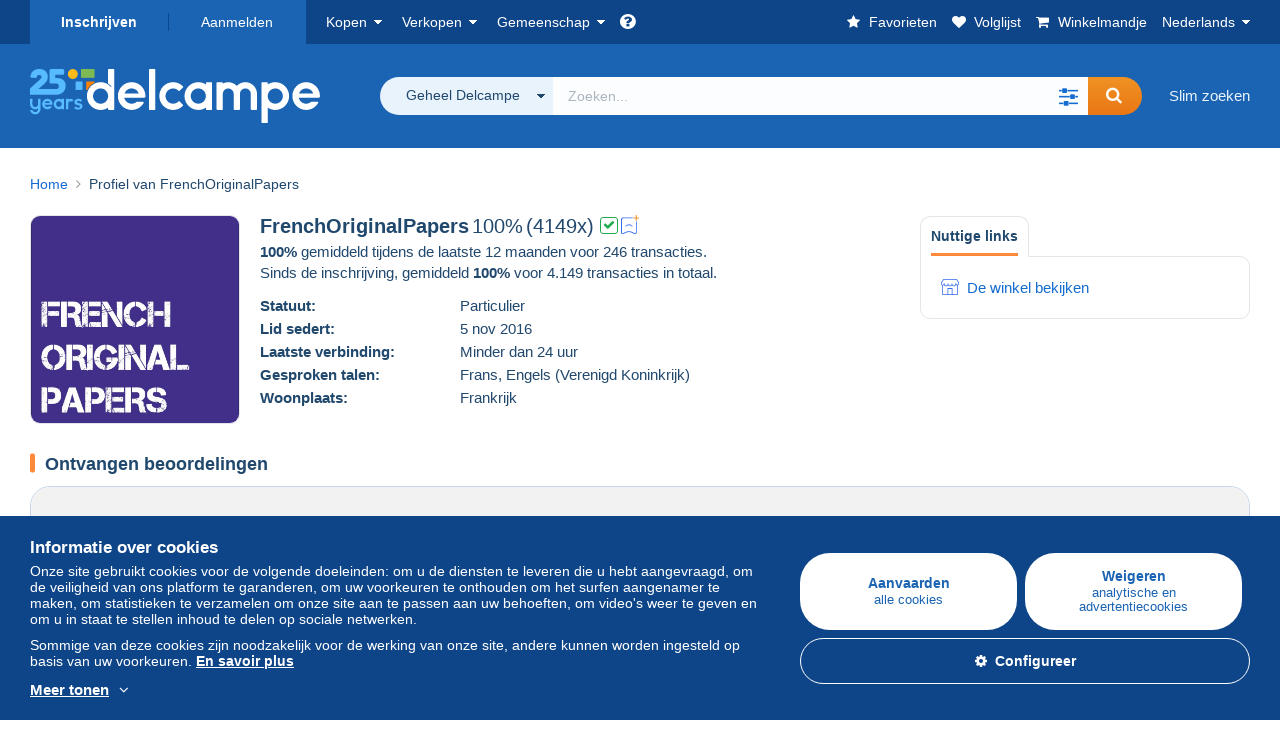

--- FILE ---
content_type: text/html; charset=UTF-8
request_url: https://www.delcampe.net/nl/verzamelingen/user/profile/1133197-FrenchOriginalPapers
body_size: 34252
content:
<!DOCTYPE html>
<html lang="nl">
    <head><title>Profiel van FrenchOriginalPapers</title>
        <meta name="description" content="Delcampe verenigt kopers en verkopers van de hele wereld rond verzamelitems. Word lid van de gemeenschap en ontdek uitzonderlijke items!" />
        <meta name="viewport" content="width=device-width, initial-scale=1.0">
        <meta property="og:locale" content="nl" />
        <meta property="og:type" content="website" />
        <meta property="og:site_name" content="Delcampe" />

            <meta property="og:title" content="Delcampe - De marktplaats voor verzamelaars" />
            <meta property="og:description" content="Delcampe verenigt kopers en verkopers van de hele wereld rond verzamelitems. Word lid van de gemeenschap en ontdek uitzonderlijke items!" />
            <meta property="og:url" content="https://www.delcampe.net/nl/verzamelingen/user/profile/1133197-FrenchOriginalPapers" />
            <meta property="og:image" content="https://www.delcampe.net/images/logo-delcampe-social-media.jpg?v=1767761615" />
    <meta name="robots" content="noindex, nofollow">

            <link rel="canonical" href="https://www.delcampe.net/nl/verzamelingen/user/profile/1133197-FrenchOriginalPapers" />
            <link rel="alternate" hreflang="fr" href="https://www.delcampe.net/fr/collections/user/profile/1133197-FrenchOriginalPapers" />
    <link rel="alternate" hreflang="fr-BE" href="https://www.delcampe.net/fr/collections/user/profile/1133197-FrenchOriginalPapers" />
    <link rel="alternate" hreflang="fr-CA" href="https://www.delcampe.net/fr/collections/user/profile/1133197-FrenchOriginalPapers" />
    <link rel="alternate" hreflang="fr-CH" href="https://www.delcampe.net/fr/collections/user/profile/1133197-FrenchOriginalPapers" />
    <link rel="alternate" hreflang="fr-FR" href="https://www.delcampe.net/fr/collections/user/profile/1133197-FrenchOriginalPapers" />
    <link rel="alternate" hreflang="en" href="https://www.delcampe.net/en_GB/collectables/user/profile/1133197-FrenchOriginalPapers" />
    <link rel="alternate" hreflang="en-GB" href="https://www.delcampe.net/en_GB/collectables/user/profile/1133197-FrenchOriginalPapers" />
    <link rel="alternate" hreflang="en-US" href="https://www.delcampe.net/en_GB/collectables/user/profile/1133197-FrenchOriginalPapers" />
    <link rel="alternate" hreflang="en-CA" href="https://www.delcampe.net/en_GB/collectables/user/profile/1133197-FrenchOriginalPapers" />
    <link rel="alternate" hreflang="en-AU" href="https://www.delcampe.net/en_GB/collectables/user/profile/1133197-FrenchOriginalPapers" />
    <link rel="alternate" hreflang="de" href="https://www.delcampe.net/de/sammlerobjekte/user/profile/1133197-FrenchOriginalPapers" />
    <link rel="alternate" hreflang="de-DE" href="https://www.delcampe.net/de/sammlerobjekte/user/profile/1133197-FrenchOriginalPapers" />
    <link rel="alternate" hreflang="de-AT" href="https://www.delcampe.net/de/sammlerobjekte/user/profile/1133197-FrenchOriginalPapers" />
    <link rel="alternate" hreflang="de-BE" href="https://www.delcampe.net/de/sammlerobjekte/user/profile/1133197-FrenchOriginalPapers" />
    <link rel="alternate" hreflang="de-CH" href="https://www.delcampe.net/de/sammlerobjekte/user/profile/1133197-FrenchOriginalPapers" />
    <link rel="alternate" hreflang="es" href="https://www.delcampe.net/es/coleccionismo/user/profile/1133197-FrenchOriginalPapers" />
    <link rel="alternate" hreflang="es-ES" href="https://www.delcampe.net/es/coleccionismo/user/profile/1133197-FrenchOriginalPapers" />
    <link rel="alternate" hreflang="it" href="https://www.delcampe.net/it/collezionismo/user/profile/1133197-FrenchOriginalPapers" />
    <link rel="alternate" hreflang="it-IT" href="https://www.delcampe.net/it/collezionismo/user/profile/1133197-FrenchOriginalPapers" />
<!-- generics -->
        <link rel="icon" type="image/x-icon" href="https://www.delcampe.net/favicon.ico?v=1767761615">
        <link rel="icon" href="https://www.delcampe.net/images/favicon/favicon-32.png?v=1767761615" sizes="32x32">
        <link rel="icon" href="https://www.delcampe.net/images/favicon/favicon-57.png?v=1767761615" sizes="57x57">
        <link rel="icon" href="https://www.delcampe.net/images/favicon/favicon-76.png?v=1767761615" sizes="76x76">
        <link rel="icon" href="https://www.delcampe.net/images/favicon/favicon-96.png?v=1767761615" sizes="96x96">
        <link rel="icon" href="https://www.delcampe.net/images/favicon/favicon-128.png?v=1767761615" sizes="128x128">
        <link rel="icon" href="https://www.delcampe.net/images/favicon/favicon-192.png?v=1767761615" sizes="192x192">
        <link rel="icon" href="https://www.delcampe.net/images/favicon/favicon-228.png?v=1767761615" sizes="228x228">

        <!-- Android -->
        <link rel="shortcut icon" sizes="196x196" href="https://www.delcampe.net/images/favicon/favicon-196.png?v=1767761615">

        <!-- iOS -->
        <link rel="apple-touch-icon" href="https://www.delcampe.net/images/favicon/favicon-120.png?v=1767761615" sizes="120x120">
        <link rel="apple-touch-icon" href="https://www.delcampe.net/images/favicon/favicon-152.png?v=1767761615" sizes="152x152">
        <link rel="apple-touch-icon" href="https://www.delcampe.net/images/favicon/favicon-180.png?v=1767761615" sizes="180x180">

        <!-- Windows 8 IE 10-->
        <meta name="msapplication-TileColor" content="#FFFFFF">
        <meta name="msapplication-TileImage" content="https://www.delcampe.net/images/favicon/favicon-144.png?v=1767761615">

        <!— Windows 8.1 + IE11 and above —>
        <meta name="msapplication-config" content="https://www.delcampe.net/images/favicon/browserconfig.xml?v=1767761615" />


        <link rel="stylesheet" href="https://www.delcampe.net/build/default/css/plugins/font-awesome.4fc9f6.css">
        <link rel="stylesheet" href="https://www.delcampe.net/build/default/css/plugins/flag-icon.822268.css">

        <link rel="stylesheet" href="https://www.delcampe.net/build/default/css/default.641ec0.css">
        <link rel="stylesheet" href="https://www.delcampe.net/build/default/css/marketplace.7423ba.css">

        <link rel="stylesheet" href="https://www.delcampe.net/build/default/css/page/print.806ec8.css">

            
    <link rel="stylesheet" href="https://www.delcampe.net/build/default/css/page/user.237d29.css">

        
        <!--[if lt IE 9]><script src="https://oss.maxcdn.com/html5shiv/3.7.2/html5shiv.min.js"></script><![endif]-->
        <!--[if lt IE 9]><script src="https://oss.maxcdn.com/respond/1.4.2/respond.min.js"></script><![endif]-->

        
        <script type="application/ld+json"></script>

        
                                </head>

            
    <body>

        



<header data-menu-container>
    <div class="menu-top" data-menu>
        <div class="container">
            <ul class="nls main-list">
    <li class="hide-min-sm">
        <a href="" class="go-back-menu" data-open-menu>Afsluiten<i class="pull-right">&times;</i></a>
    </li>
    <li>
        <ul class="nls child-list"><li class="main-link register">
                    <a href="/nl/my-account/register" class="font-bold">Inschrijven</a>
                </li><li class="main-link dropdown arrow-white login">
                        <a href="/nl/my-account/login" class="hide-min-sm">Aanmelden</a>
                        <a href="/nl/my-account/login" class="dropdown-toggle hide-max-sm login-dropdown" data-toggle="dropdown" aria-expanded="false" data-signin-link>Aanmelden</a>
                        <div class="dropdown-menu" role="form">
                            <form name="user_login" method="post" action="/nl/my-account/login" autocomplete="off" novalidate="novalidate">
                                <input type="text" id="user_login_nickname" name="user_login[nickname]" required="required" focus="focus" placeholder="Gebruikersnaam" class="form-control" />
                                <div class="pos-rel margin-top-xs">
                                    <input type="password" id="user_login_password" name="user_login[password]" required="required" data-display-password="" placeholder="Paswoord" class="form-control" />
                                    <a href="#" class="display-password show-password"
                                         data-link-password
                                         title="Wachtwoord tonen"
                                         data-label-hide="Verberg wachtwoord"
                                         data-label-show="Wachtwoord tonen"
                                    ></a>
                                </div>
                                <div class="checkbox remember-me margin-top-xs margin-bottom-sm">
                                    <label for="remember_me" class="control-label flex v-top space-xs no-margin line-height-xs font-xs">
                                        <input type="checkbox" id="remember_me" name="_remember_me" checked>
                                        <span class="font-normal">Aangemeld blijven</span>
                                    </label>
                                </div>
                                <input type="hidden" name="_csrf_token" value="523868f38c1e2a.rfhIX7OR0Y1uoXJxbxew1e4zb7A6gwrP7AvbejBzCGA.388OC_7yp7oWyhE5HnLis7l5JfJX5VOpi0msHUk_YyvCixAvgaiBvlbwHQ">
                                <input type="hidden" name="_target_path" value="https://www.delcampe.net/nl/verzamelingen/user/profile/1133197-FrenchOriginalPapers">
                                <button type="submit" class="btn-block btn-orange margin-top-xs">Aanmelden</button>
                                <a href="/nl/my-account/reset-password" class="text-center">Paswoord of gebruikersnaam vergeten?</a>
                            <input type="hidden" id="user_login__token" name="user_login[_token]" data-controller="csrf-protection" value="da30622bc0cbdd634ad60540bc.OVJmLvRs4y_N4SzQOUUWNLYxLSqWGfMa9kEs1rc68HU.WysQRsM1jmS1iGm2SAF1XeV4Z0XxUIUqhRtZsvt-nhNeay4XkFmhRJeoFA" /></form>
                        </div>
                    </li></ul>
    </li>
    <li>
        <ul class="nls child-list">
            <li class="dropdown arrow-white buy-menu" data-parent-slide>
                <a href="/nl/verzamelingen/buy/purchases/purchased-items" class="dropdown-toggle" data-toggle="dropdown" role="button" aria-expanded="false" rel="nofollow" data-toggle-menu>Kopen</a>
                <div class="dropdown-menu" role="menu" data-slide>
                    <div class="flex md-1">
                        
<ul class="nls links-list">
    <li data-parent-slide>
        <span class="list-title" data-toggle-menu>Zoeken</span>
        <ul class="nls sub-menu-slide" data-slide>
            <li><a href="/nl/verzamelingen/search/by-keywords">Slim zoeken</a></li>
            <li class="margin-top-sm"><a href="/nl/verzamelingen/category">Alle categorieën</a></li>
                            <li><a href="/nl/vintage">Vintage Universum</a></li>
                        <li><a href="/nl/prestige/catalogs/list/opened">Catalogi Veilinghuizen</a></li>
            <li>
                <a href="/nl/verzamelingen/search?has_promo_only=1" class="green">
                    Alle kortingen
                    <span class="label-green font-xs padding-h-xs border-radius-md"><i class="fa fa-scissors"></i></span>
                </a>
            </li>
            <li class="margin-top-sm"><a href="/nl/verzamelingen/top-stores"rel="nofollow">Top winkels</a></li>
        </ul>
    </li>
    <li data-parent-slide>
        <span class="list-title" data-toggle-menu>Mijn favorieten</span>
        <ul class="nls sub-menu-slide" data-slide>
            <li><a href="/nl/verzamelingen/buy/favorites/watching-list"rel="nofollow">Gevolgde items</a></li>
            <li><a href="/nl/verzamelingen/favorites/favorites-list"rel="nofollow">Favoriete zoekopdrachten</a></li>
            <li><a href="/nl/buy/favorites/favorites-list"rel="nofollow">Mijn favorieten beheren</a></li>
        </ul>
    </li>
</ul>
<ul class="nls links-list">
    <li data-parent-slide>
        <span class="list-title" data-toggle-menu>Mijn biedingen</span>
        <ul class="nls sub-menu-slide" data-slide>
            <li><a href="/nl/verzamelingen/buy/bids/ongoing"rel="nofollow">Lopende</a></li>
            <li><a href="/nl/verzamelingen/buy/bids/lost"rel="nofollow">Verloren</a></li>
            <li><a href="/nl/items/lower-offers/proposed"rel="nofollow">Lager</a></li>
            <li><a href="/nl/verzamelingen/buy/bids/bid-group-proposed"rel="nofollow">Gegroepeerd</a></li>
            <li><a href="/nl/verzamelingen/buy/bids/auction-house"rel="nofollow">Veilinghuizen</a></li>
        </ul>
    </li>
    <li data-parent-slide>
        <span class="list-title" data-toggle-menu>Aankopen</span>
        <ul class="nls sub-menu-slide" data-slide>
            <li><a href="/nl/verzamelingen/buy/purchases/purchased-items"rel="nofollow">Alle</a></li>
            <li><a href="/nl/verzamelingen/buy/purchases/awaiting-invoice"rel="nofollow">In afwachting van factuur</a></li>
            <li><a href="/nl/verzamelingen/buy/purchases/awaiting-payment"rel="nofollow">Te betalen</a></li>
            <li><a href="/nl/verzamelingen/buy/purchases/awaiting-shipment"rel="nofollow">Te ontvangen</a></li>
            <li><a href="/nl/verzamelingen/buy/purchases/received"rel="nofollow">Ontvangen</a></li>
            <li><a href="/nl/verzamelingen/buy/purchases/archived"rel="nofollow">Gearchiveerd</a></li>
        </ul>
    </li>
</ul>
<ul class="nls links-list">
    <li data-parent-slide>
        <span class="list-title" data-toggle-menu>Mijn beoordelingen</span>
        <ul class="nls sub-menu-slide" data-slide>
            <li><a href="/nl/verzamelingen/buy/feedback/leave-feedback"rel="nofollow">Te geven</a></li>
            <li><a href="/nl/verzamelingen/buy/feedback/received-list"rel="nofollow">Ontvangen</a></li>
            <li><a href="/nl/verzamelingen/buy/feedback/given-list"rel="nofollow">Gegeven</a></li>
        </ul>
    </li>
    <li data-parent-slide>
        <span class="list-title" data-toggle-menu>Geschiedenis</span>
        <ul class="nls sub-menu-slide" data-slide>
            <li><a href="/nl/verzamelingen/buy/purchases/purchased-items/list"rel="nofollow">Gekochte items</a></li>
        </ul>
    </li>
    <li class="more-links" data-parent-slide>
        <span class="list-title hide-min-sm" data-toggle-menu>Meer</span>
        <ul class="nls sub-menu-slide" data-slide>
            <li><a href="/nl/verzamelingen/buy/buying-stats"rel="nofollow">Aankoopstatistieken</a></li>
            <li><a href="/nl/my-account/blacklist/i-block-sellers"rel="nofollow">Zwarte lijst van verkopers</a></li>
        </ul>
    </li>
</ul>                        
    <ul class="payments-menu nls links-list">
        <li data-parent-slide><span class="list-title" data-toggle-menu>Betalingen</span>
            <ul class="nls sub-menu-slide" data-slide>
                <li><a href="/nl/payments"rel="nofollow">Betalingsgeschiedenis</a></li><li><a href="/nl/verzamelingen/buy/purchases/awaiting-payment"rel="nofollow">Mijn aankopen betalen</a></li>
            </ul>
        </li></ul>                    </div>
                </div>
            </li>
            <li class="dropdown arrow-white sell-menu" data-parent-slide>
                <a href="/nl/verzamelingen/item/sell" class="dropdown-toggle" data-toggle="dropdown" role="button" aria-expanded="false" rel="nofollow" data-toggle-menu>Verkopen</a>
                <div class="dropdown-menu" role="menu" data-slide><div class="flex md-1">
                        
<ul class="nls links-list">
    <li class="put-on-sale" data-parent-slide>
        <a href="/nl/verzamelingen/item/sell" class="btn-orange btn-big btn-block">Te koop aanbieden</a>
        <div class="text-center margin-top-xs"><a href="/nl/selling-methods">Verkoopmethodes</a></div>
    </li>
    <li class="more-links" data-parent-slide>
        <span class="list-title" data-toggle-menu>Mijn te koop aangeboden items</span>
        <ul class="nls sub-menu-slide" data-slide>
            <li><a href="/nl/verzamelingen/sell/item-for-sale/pending"rel="nofollow">Gepland</a></li>
            <li><a href="/nl/verzamelingen/sell/item-for-sale/ongoing"rel="nofollow">Actief</a></li>
            <li><a href="/nl/verzamelingen/sell/item-for-sale/ongoing-with-offers"rel="nofollow">Actief met biedingen</a></li>
            <li><a href="/nl/items/lower-offers/received"rel="nofollow">Ontvangen lagere biedingen</a></li>
            <li><a href="/nl/verzamelingen/sell/item-for-sale/bid-group-received"rel="nofollow">Ontvangen groepsbiedingen</a></li>
            <li><a href="/nl/verzamelingen/sell/item/relist-as-new"rel="nofollow">Als nieuw plaatsen</a></li>
        </ul>
    </li>
    <li data-parent-slide>
        <span class="list-title" data-toggle-menu>Bulkwijzigingen</span>
        <ul class="nls sub-menu-slide" data-slide>
            <li><a href="/nl/sell/apply-shipping-model"rel="nofollow">Beheer van de verzendkosten</a></li>
            <li><a href="/nl/verzamelingen/sell/multiple-edit"rel="nofollow">Bulkwijzigingen</a></li>
        </ul>
    </li>
    <li data-parent-slide>
        <span class="list-title" data-toggle-menu>Mijn winkelaanbiedingen</span>
        <ul class="nls sub-menu-slide" data-slide>
            <li><a href="/nl/store-deals/create"rel="nofollow">Een winkelaanbieding creëren</a></li>
            <li><a href="/nl/store-deals"rel="nofollow">Mijn winkelaanbiedingen beheren</a></li>
        </ul>
    </li>
</ul>
<ul class="nls links-list">
    <li data-parent-slide>
        <span class="list-title" data-toggle-menu>Mijn verkochte items</span>
        <ul class="nls sub-menu-slide" data-slide>
            <li><a href="/nl/verzamelingen/sell/sold-items/list"rel="nofollow">Alle</a></li>
            <li><a href="/nl/verzamelingen/sell/sold-items/to-invoice"rel="nofollow">Te factureren</a></li>
            <li><a href="/nl/verzamelingen/sell/sold-items/invoiced"rel="nofollow">Gefactureerd</a></li>
            <li><a href="/nl/verzamelingen/sell/sold-items/to-send"rel="nofollow">Te verzenden</a></li>
            <li><a href="/nl/verzamelingen/sell/sold-items/sent"rel="nofollow">Verzonden</a></li>
            <li><a href="/nl/verzamelingen/sell/sold-items/archived"rel="nofollow">Gearchiveerd</a></li>
        </ul>
    </li>
    <li data-parent-slide>
        <span class="list-title" data-toggle-menu>Mijn onverkochte items</span>
        <ul class="nls sub-menu-slide" data-slide>
            <li><a href="/nl/verzamelingen/sell/unsold-items/closed-list"rel="nofollow">Gesloten</a></li>
            <li><a href="/nl/verzamelingen/sell/unsold-items/archived-list"rel="nofollow">Gearchiveerd</a></li>
        </ul>
    </li>
    <li data-parent-slide>
        <div class="list-title">
            <ul class="list-border-grey flex v-center line-height-sm">
                <li data-toggle-menu>Mijn winkel</li></ul>
        </div>
        <ul class="nls sub-menu-slide" data-slide>
                            <li><a href="/nl/store-settings/fiscal-informations"rel="nofollow">Mijn winkel configureren</a></li>
                        <li class="margin-top-xs"><a href="/nl/items/import"rel="nofollow">Easy Uploader</a></li>
        </ul>
    </li>
</ul>
<ul class="nls links-list">
    <li data-parent-slide>
        <span class="list-title" data-toggle-menu>Mijn beoordelingen</span>
        <ul class="nls sub-menu-slide" data-slide>
            <li><a href="/nl/verzamelingen/sell/feedback/leave-feedback"rel="nofollow">Te geven</a></li>
            <li><a href="/nl/verzamelingen/sell/feedback/received-list"rel="nofollow">Ontvangen</a></li>
            <li><a href="/nl/verzamelingen/sell/feedback/given-list"rel="nofollow">Gegeven</a></li>
        </ul>
    </li>
    <li data-parent-slide>
        <span class="list-title" data-toggle-menu>Geschiedenis</span>
        <ul class="nls sub-menu-slide" data-slide>
            <li><a href="/nl/verzamelingen/sell/sold-items/items-list"rel="nofollow">Verkochte items</a></li>
        </ul>
    </li>
    <li class="more-links" data-parent-slide>
        <span class="list-title hide-min-sm" data-toggle-menu>Meer</span>
        <ul class="nls sub-menu-slide" data-slide>
            <li><a href="/nl/verzamelingen/sell/selling-stats"rel="nofollow">Verkoopstatistieken</a></li>
            <li><a href="/nl/my-account/blacklist/i-block-buyers"rel="nofollow">Zwarte lijst van kopers</a></li>
            <li class="margin-top-sm padding-top-sm border-top-blue-grey"><a href="/nl/forum-estimation">Mijn object inschatten</a></li>
        </ul>
    </li>
</ul>
                        
    <ul class="payments-menu nls links-list">
        <li data-parent-slide><span class="list-title" data-toggle-menu>Betalingen</span>
            <ul class="nls sub-menu-slide" data-slide>
                <li><a href="/nl/payments"rel="nofollow">Betalingsgeschiedenis</a></li><li><a href="/nl/verzamelingen/buy/purchases/awaiting-payment"rel="nofollow">Mijn aankopen betalen</a></li>
            </ul>
        </li></ul>                    </div>
                </div>
            </li>
            <li class="dropdown arrow-white community-menu" data-parent-slide>
                <a href="/nl/forum" class="dropdown-toggle" data-toggle="dropdown" role="button" aria-expanded="false" rel="nofollow" data-toggle-menu>Gemeenschap</a>
                <div class="dropdown-menu" role="menu" data-slide>
                    <div class="flex md-1">
                        

<ul class="nls links-list">
    <li><a href="/nl/community">Delcampe Community</a></li>
    <li><a href="/nl/forum"rel="nofollow">Forum</a></li>
    <li><a href="/nl/agenda/"rel="nofollow">Agenda</a></li>
    <li><a href="/nl/youtube"rel="nofollow">Video's</a></li>
    <li><a href="https://blog.delcampe.net/nl" target="_blank">Blog</a></li>
    <li>
        <ul class="nls list-inline margin-top-lg">
            <li><a href="https://www.facebook.com/delcampe" class="button-social facebook" title="Facebook" target="_blank" rel="nofollow noopener noreferrer"><i class="fa fa-facebook"></i></a></li>
            <li><a href="https://www.linkedin.com/company/delcampe-international-sprl" class="button-social linkedin" title="Linkedin" target="_blank" rel="nofollow noopener noreferrer"><i class="fa fa-linkedin"></i></a></li>
            <li><a href="https://www.youtube.com/delcampeofficial" class="button-social youtube" title="Youtube" target="_blank" rel="nofollow noopener noreferrer"><i class="fa fa-youtube-play"></i></a></li>
            <li><a href="https://twitter.com/Delcampe" class="button-social twitter" title="Twitter" target="_blank" rel="nofollow noopener noreferrer"><span class="fa-twitter-x"></span></a></li>
            <li><a href="https://www.instagram.com/delcampe_official" class="button-social instagram" title="Instagram" target="_blank" rel="nofollow noopener noreferrer"><i class="fa fa-instagram"></i></a></li>
            <li><a href="https://pinterest.com/delcampe_marketplace" class="button-social pinterest" title="Pinterest" target="_blank" rel="nofollow noopener noreferrer"><i class="fa fa-pinterest"></i></a></li>
        </ul>
    </li>
</ul>

<div class="main">
    <div class="flex md-1"><ul id="blog-post" class="nls links-list bg-blue-light"><li>
                        <a href="https://blog.delcampe.net/nl/beste-wensen-op-delcampe-2/" class="flex md-1 space-sm v-center" target="_blank">
                                                                                            <img src="https://blog.delcampe.net/wp-content/uploads/2025/12/Cover_Blog_CarteDeVoeux_2026-96x57.jpg" alt="Beste wensen op Delcampe!" class="no-margin-bottom" loading="lazy" data-original="https://blog.delcampe.net/wp-content/uploads/2025/12/Cover_Blog_CarteDeVoeux_2026-96x57.jpg" data-lazyload-menu>
                                                        <p class="no-margin-bottom">Beste wensen op Delcampe!</p>
                        </a>
                    </li><li>
                        <a href="https://blog.delcampe.net/nl/de-mooiste-verkopen-delcampe-december-2025/" class="flex md-1 space-sm v-center" target="_blank">
                                                                                            <img src="https://blog.delcampe.net/wp-content/uploads/2025/12/PriceWatch_Decembre_2025_Blog_NL-96x57.jpg" alt="De mooiste verkopen Delcampe december 2025" class="no-margin-bottom" loading="lazy" data-original="https://blog.delcampe.net/wp-content/uploads/2025/12/PriceWatch_Decembre_2025_Blog_NL-96x57.jpg" data-lazyload-menu>
                                                        <p class="no-margin-bottom">De mooiste verkopen Delcampe december 2025</p>
                        </a>
                    </li></ul><ul id="agenda" class="nls links-list bg-blue-light flex v-center">
            <li class="flex space-md v-center">
                <a href="/nl/agenda/"><img src="https://www.delcampe.net/images/homepage/agenda.jpg?v=1767761615" alt="Agenda"></a>
                <span>
                    <strong>Ontdek de verzamelaarsagenda!</strong>
                    <a href="/nl/agenda/" class="btn-orange">Ontdek de agenda</a>
                </span>
            </li>
        </ul>
    </div>
    <div class="menu-community-youtube flex md-1">
                    <div class="links-list">
                <div class="flex space-md v-center">
                    <a href="https://www.youtube.com/watch?v=Gg0ApiuMH4I&amp;list=PLFD6XaVCwAhFsT2RrABRUP6U59iJbGQIl" class="link-video" target="_blank">
                        <img src="https://i.ytimg.com/vi/Gg0ApiuMH4I/mqdefault.jpg" alt="ONGEWOON: Ontdek de POSTZEGEL met een VERRASSENDE FOUT in de DATUM! | De Wereld van de Verzamelaar" width="125" height="70" loading="lazy">
                    </a>
                    <a href="https://www.youtube.com/watch?v=Gg0ApiuMH4I&amp;list=PLFD6XaVCwAhFsT2RrABRUP6U59iJbGQIl" class="line-height-xs">ONGEWOON: Ontdek de POSTZEGEL met een VERRASSENDE FOUT in de DATUM! | De Wereld van de Verzamelaar</a>
                </div>
            </div>
                    <div class="links-list">
                <div class="flex space-md v-center">
                    <a href="https://www.youtube.com/watch?v=5TPJkKGakiw&amp;list=PLFD6XaVCwAhGT98UT4xTqDlM9xjacnV7i" class="link-video" target="_blank">
                        <img src="https://i.ytimg.com/vi/5TPJkKGakiw/mqdefault.jpg" alt="DE MOOISTE VERKOPEN op Delcampe (december 2025) | De verzamelobjecten van de marktplaats" width="125" height="70" loading="lazy">
                    </a>
                    <a href="https://www.youtube.com/watch?v=5TPJkKGakiw&amp;list=PLFD6XaVCwAhGT98UT4xTqDlM9xjacnV7i" class="line-height-xs">DE MOOISTE VERKOPEN op Delcampe (december 2025) | De verzamelobjecten van de marktplaats</a>
                </div>
            </div>
            </div>
</div>                    </div>
                </div>
            </li>
        </ul>
    </li>
    <li class="main">
        <ul class="nls child-list">
            <li class="no-dropdown helpcenter">
                <a href="/nl/help-center" target="_blank" title="help_center.general_title">
                    <i class="fa fa-question-circle in-block"></i>
                    <span class="hide">Hulpcentrum</span>
                </a>
            </li>
            <li class="align-right no-dropdown favorites">
                <a href="/nl/verzamelingen/favorites/favorites-list" title="Mijn favorieten" rel="nofollow">
                    <i class="fa fa-star in-block"></i>
                    <span class="hide-lg">Favorieten</span>
                </a>
            </li>
            <li class="no-dropdown watching-list">
                <a href="/nl/verzamelingen/buy/favorites/watching-list" title="Volglijst" rel="nofollow">
                    <i class="fa fa-heart in-block"></i>
                    <span class="hide-lg">Volglijst</span>
                </a>
            </li>
            <li class="no-dropdown basket-container">
                <a href="/nl/verzamelingen/basket" class="basket" title="Mijn winkelmandje" rel="nofollow" data-go-basket>
                    <i class="fa fa-shopping-cart in-block"></i>
                    <span class="hide-lg">Winkelmandje</span></a>
            </li>
                        <li class="dropdown arrow-white langages not-full-width" data-parent-slide>
                    <a href="#" class="dropdown-toggle" data-toggle="dropdown" aria-expanded="false" data-toggle-menu>Nederlands</a>
                    <ul class="dropdown-menu small-dropdown" role="menu" data-slide><li><a href="https://www.delcampe.net/fr/collections/user/profile/1133197-FrenchOriginalPapers">Français</a></li><li><a href="https://www.delcampe.net/en_GB/collectables/user/profile/1133197-FrenchOriginalPapers">English (United Kingdom)</a></li><li><a href="https://www.delcampe.net/en_US/collectibles/user/profile/1133197-FrenchOriginalPapers">English (United States)</a></li><li><a href="https://www.delcampe.net/de/sammlerobjekte/user/profile/1133197-FrenchOriginalPapers">Deutsch</a></li><li><a href="https://www.delcampe.net/it/collezionismo/user/profile/1133197-FrenchOriginalPapers">Italiano</a></li><li><a href="https://www.delcampe.net/es/coleccionismo/user/profile/1133197-FrenchOriginalPapers">Español</a></li></ul>
                </li></ul>
    </li></ul>
        </div>
    </div>
    <div class="header-main data-search-bar" data-search-bar>
        <div class="container">
            <div class="header-container">
                <button type="button" class="menu-mobile hide-min-sm" data-target=".header-menu" data-open-menu><i class="fa fa-bars"></i></button><div class="header-logo">
    <a href="/nl/verzamelingen/" class="logo-delcampe"><img src="https://www.delcampe.net/images/logo-delcampe-25-ans.svg?v=1767761615" width="290" height="54" alt="Logo Delcampe"></a>
        </div><div class="header-search">
                    <form name="search-top" method="get" action="/nl/verzamelingen/search" class="form-main-search flex space-sm v-center" id="search" data-js="search" novalidate="novalidate">
<div class="full-width pos-rel">
    <div class="search-bar dropdown-with-checkbox form-flex">
        <div class="dropdown">
            <button class="search-filter dropdown-toggle" data-toggle="dropdown" aria-haspopup="true" aria-expanded="false" type="button" data-placement="bottom">
                <span class="filter-label" data-by-category="Per categorie [{numberOfCategories}]">Geheel Delcampe</span>
            </button>
            <div class="dropdown-menu text-left no-border-radius-right">
                <ul class="dropdown-menu-checked-list" role="menu">
                    <li class="strong">
                        <div class="checkbox">
                                                            <label class="checked"><input type="checkbox" name="all-delcampe" checked="checked"/>Geheel Delcampe</label>
                                                    </div>
                    </li>
                    <li class="divider">&nbsp;</li>
                    <li class="title font-bold">Populaire categorieën</li>
                                                                <li>
                            <div class="checkbox">
                                <label for="categories_0">
                                    <input type="checkbox" id="categories_0" name="categories[]" value="30001" data-category-check>
                                    Postzegels
                                </label>
                            </div>
                        </li>
                                                                    <li>
                            <div class="checkbox">
                                <label for="categories_1">
                                    <input type="checkbox" id="categories_1" name="categories[]" value="30002" data-category-check>
                                    Postkaarten
                                </label>
                            </div>
                        </li>
                                                                    <li>
                            <div class="checkbox">
                                <label for="categories_2">
                                    <input type="checkbox" id="categories_2" name="categories[]" value="30003" data-category-check>
                                    Munten &amp; Bankbiljetten
                                </label>
                            </div>
                        </li>
                                                                    <li>
                            <div class="checkbox">
                                <label for="categories_3">
                                    <input type="checkbox" id="categories_3" name="categories[]" value="34443" data-category-check>
                                    Fotografie en Filmapparatuur
                                </label>
                            </div>
                        </li>
                                                                <li class="title font-bold">Categorieën</li>
                                            <li>
                            <div class="checkbox">
                                <label for="categories_4">
                                    <input type="checkbox" id="categories_4"
                                           name="categories[]"                                            value="34440" data-category-check>
                                    Bar en Voeding
                                </label>
                            </div>
                        </li>
                                                                    <li>
                            <div class="checkbox">
                                <label for="categories_5">
                                    <input type="checkbox" id="categories_5"
                                           name="categories[]"                                            value="30004" data-category-check>
                                    Boeken, Tijdschriften, Stripverhalen
                                </label>
                            </div>
                        </li>
                                                                    <li>
                            <div class="checkbox">
                                <label for="categories_6">
                                    <input type="checkbox" id="categories_6"
                                           name="categories[]"                                            value="8411" data-category-check>
                                    Creative hobbies
                                </label>
                            </div>
                        </li>
                                                                    <li>
                            <div class="checkbox">
                                <label for="categories_7">
                                    <input type="checkbox" id="categories_7"
                                           name="categories[]"                                            value="6378" data-category-check>
                                    Film &amp; Bioscoop
                                </label>
                            </div>
                        </li>
                                                                    <li>
                            <div class="checkbox">
                                <label for="categories_8">
                                    <input type="checkbox" id="categories_8"
                                           name="categories[]"                                            value="34443" data-category-check>
                                    Fotografie en Filmapparatuur
                                </label>
                            </div>
                        </li>
                                                                    <li>
                            <div class="checkbox">
                                <label for="categories_9">
                                    <input type="checkbox" id="categories_9"
                                           name="categories[]"                                            value="1752" data-category-check>
                                    Geluksbrengers
                                </label>
                            </div>
                        </li>
                                                                    <li>
                            <div class="checkbox">
                                <label for="categories_10">
                                    <input type="checkbox" id="categories_10"
                                           name="categories[]"                                            value="7540" data-category-check>
                                    Godsdienst &amp; Esoterisme
                                </label>
                            </div>
                        </li>
                                                                    <li>
                            <div class="checkbox">
                                <label for="categories_11">
                                    <input type="checkbox" id="categories_11"
                                           name="categories[]"                                            value="6367" data-category-check>
                                    Historische kleding, textiel &amp; linnengoed
                                </label>
                            </div>
                        </li>
                                                                    <li>
                            <div class="checkbox">
                                <label for="categories_12">
                                    <input type="checkbox" id="categories_12"
                                           name="categories[]"                                            value="34441" data-category-check>
                                    Juwelen &amp; Horloges
                                </label>
                            </div>
                        </li>
                                                                    <li>
                            <div class="checkbox">
                                <label for="categories_13">
                                    <input type="checkbox" id="categories_13"
                                           name="categories[]"                                            value="4222" data-category-check>
                                    Kantoor (verwante voorwerpen)
                                </label>
                            </div>
                        </li>
                                                                    <li>
                            <div class="checkbox">
                                <label for="categories_14">
                                    <input type="checkbox" id="categories_14"
                                           name="categories[]"                                            value="1898" data-category-check>
                                    Kinder &amp; Diddl
                                </label>
                            </div>
                        </li>
                                                                    <li>
                            <div class="checkbox">
                                <label for="categories_15">
                                    <input type="checkbox" id="categories_15"
                                           name="categories[]"                                            value="34442" data-category-check>
                                    Kunst &amp; Antiquiteiten
                                </label>
                            </div>
                        </li>
                                                                    <li>
                            <div class="checkbox">
                                <label for="categories_16">
                                    <input type="checkbox" id="categories_16"
                                           name="categories[]"                                            value="21607" data-category-check>
                                    Magneten
                                </label>
                            </div>
                        </li>
                                                                    <li>
                            <div class="checkbox">
                                <label for="categories_17">
                                    <input type="checkbox" id="categories_17"
                                           name="categories[]"                                            value="34436" data-category-check>
                                    Militair
                                </label>
                            </div>
                        </li>
                                                                    <li>
                            <div class="checkbox">
                                <label for="categories_18">
                                    <input type="checkbox" id="categories_18"
                                           name="categories[]"                                            value="1748" data-category-check>
                                    Mineralen &amp; Fossielen
                                </label>
                            </div>
                        </li>
                                                                    <li>
                            <div class="checkbox">
                                <label for="categories_19">
                                    <input type="checkbox" id="categories_19"
                                           name="categories[]"                                            value="34435" data-category-check>
                                    Modelbouw
                                </label>
                            </div>
                        </li>
                                                                    <li>
                            <div class="checkbox">
                                <label for="categories_20">
                                    <input type="checkbox" id="categories_20"
                                           name="categories[]"                                            value="34439" data-category-check>
                                    Moderne Verzamelkaarten
                                </label>
                            </div>
                        </li>
                                                                    <li>
                            <div class="checkbox">
                                <label for="categories_21">
                                    <input type="checkbox" id="categories_21"
                                           name="categories[]"                                            value="30003" data-category-check>
                                    Munten &amp; Bankbiljetten
                                </label>
                            </div>
                        </li>
                                                                    <li>
                            <div class="checkbox">
                                <label for="categories_22">
                                    <input type="checkbox" id="categories_22"
                                           name="categories[]"                                            value="34434" data-category-check>
                                    Muziek &amp; Instrumenten
                                </label>
                            </div>
                        </li>
                                                                    <li>
                            <div class="checkbox">
                                <label for="categories_23">
                                    <input type="checkbox" id="categories_23"
                                           name="categories[]"                                            value="30008" data-category-check>
                                    Oude Documenten
                                </label>
                            </div>
                        </li>
                                                                    <li>
                            <div class="checkbox">
                                <label for="categories_24">
                                    <input type="checkbox" id="categories_24"
                                           name="categories[]"                                            value="1742" data-category-check>
                                    Parfum &amp; cosmetica
                                </label>
                            </div>
                        </li>
                                                                    <li>
                            <div class="checkbox">
                                <label for="categories_25">
                                    <input type="checkbox" id="categories_25"
                                           name="categories[]"                                            value="30007" data-category-check>
                                    Pins
                                </label>
                            </div>
                        </li>
                                                                    <li>
                            <div class="checkbox">
                                <label for="categories_26">
                                    <input type="checkbox" id="categories_26"
                                           name="categories[]"                                            value="18840" data-category-check>
                                    Planten, Zaden en Bollen
                                </label>
                            </div>
                        </li>
                                                                    <li>
                            <div class="checkbox">
                                <label for="categories_27">
                                    <input type="checkbox" id="categories_27"
                                           name="categories[]"                                            value="30002" data-category-check>
                                    Postkaarten
                                </label>
                            </div>
                        </li>
                                                                    <li>
                            <div class="checkbox">
                                <label for="categories_28">
                                    <input type="checkbox" id="categories_28"
                                           name="categories[]"                                            value="30001" data-category-check>
                                    Postzegels
                                </label>
                            </div>
                        </li>
                                                                    <li>
                            <div class="checkbox">
                                <label for="categories_29">
                                    <input type="checkbox" id="categories_29"
                                           name="categories[]"                                            value="1955" data-category-check>
                                    Reclame
                                </label>
                            </div>
                        </li>
                                                                    <li>
                            <div class="checkbox">
                                <label for="categories_30">
                                    <input type="checkbox" id="categories_30"
                                           name="categories[]"                                            value="14591" data-category-check>
                                    Seizoenen en Feesten
                                </label>
                            </div>
                        </li>
                                                                    <li>
                            <div class="checkbox">
                                <label for="categories_31">
                                    <input type="checkbox" id="categories_31"
                                           name="categories[]"                                            value="34437" data-category-check>
                                    Spelletjes &amp; Beeldjes
                                </label>
                            </div>
                        </li>
                                                                    <li>
                            <div class="checkbox">
                                <label for="categories_32">
                                    <input type="checkbox" id="categories_32"
                                           name="categories[]"                                            value="12472" data-category-check>
                                    Sport
                                </label>
                            </div>
                        </li>
                                                                    <li>
                            <div class="checkbox">
                                <label for="categories_33">
                                    <input type="checkbox" id="categories_33"
                                           name="categories[]"                                            value="1892" data-category-check>
                                    Tabak (verwante voorwerpen)
                                </label>
                            </div>
                        </li>
                                                                    <li>
                            <div class="checkbox">
                                <label for="categories_34">
                                    <input type="checkbox" id="categories_34"
                                           name="categories[]"                                            value="7731" data-category-check>
                                    Techniek
                                </label>
                            </div>
                        </li>
                                                                    <li>
                            <div class="checkbox">
                                <label for="categories_35">
                                    <input type="checkbox" id="categories_35"
                                           name="categories[]"                                            value="30006" data-category-check>
                                    Telefoonkaarten
                                </label>
                            </div>
                        </li>
                                                                    <li>
                            <div class="checkbox">
                                <label for="categories_36">
                                    <input type="checkbox" id="categories_36"
                                           name="categories[]"                                            value="2767" data-category-check>
                                    Vervoer
                                </label>
                            </div>
                        </li>
                                                                    <li>
                            <div class="checkbox">
                                <label for="categories_37">
                                    <input type="checkbox" id="categories_37"
                                           name="categories[]"                                            value="34438" data-category-check>
                                    Videogames
                                </label>
                            </div>
                        </li>
                                                                    <li>
                            <div class="checkbox">
                                <label for="categories_38">
                                    <input type="checkbox" id="categories_38"
                                           name="categories[]"                                            value="34433" data-category-check>
                                    Vinylplaten
                                </label>
                            </div>
                        </li>
                                                            </ul>
            </div>
        </div>
        <div class="main pos-rel">
            <div class="dropdown quick-advanced-search">
    <a href="" class="dropdown-toggle" role="button" data-toggle="dropdown" aria-expanded="true" title="Slim zoeken">
        <i class="fa fa-sliders blue-link font-xxxl" aria-hidden="true"></i>
    </a>
    <div class="dropdown-menu text-left" data-dropdown-select>
        <div class="flex space-xs all-2 sm-1 v-center">
            <strong>Zoekmethode</strong><select id="search_mode" name="search_mode" class="form-control"><option value="all" selected="selected">Alle woorden</option><option value="any">Eén van deze woorden</option><option value="phrase">Exacte woordgroep</option><option value="extended">Geavanceerde syntaxis</option></select><strong>Uit te sluiten termen <a href="" class="info-tooltip" data-toggle="tooltip" data-original-title="(gescheiden door &quot;,&quot;)" data-placement="right"><i class="fa fa-info"></i></a></strong><input type="text" id="excluded_terms" name="excluded_terms" class="form-control" /></div>

        <div class="form-group no-margin margin-top-sm">
            <strong class="control-label in-block margin-bottom-xs">Zoeken in</strong>
            <div class="bloc-white bloc-xs border-radius-xxl flex space-sm v-center">
                <span class="main no-margin padding-left-xs">Beschrijvingen</span>
                    <div class="form-group">
                <div>
            
                    <div class="switch-on-off in-block" data-switch>
        <label for="is_searchable_in_descriptions">
            <input type="checkbox" id="is_searchable_in_descriptions" name="is_searchable_in_descriptions" value="1"id="is_searchable_in_descriptions" name="is_searchable_in_descriptions" activated="form.choice_type_true" desactivated="form.choice_type_false">
            <span class="switch-text switch-text-yes">Ja</span>
            <span class="switch-text switch-text-no">Neen</span>
            <span class="switch-circle"></span>
        </label>
    </div>

        </div>
    </div>

            </div>
        </div>

        <div class="form-group no-margin margin-top-xs">
            <div class="bloc-white bloc-xs border-radius-xxl flex space-sm v-center">
                <span class="main no-margin padding-left-xs">Vertalingen</span>
                    <div class="form-group">
                <div>
            
                    <div class="switch-on-off in-block" data-switch>
        <label for="is_searchable_in_translations">
            <input type="checkbox" id="is_searchable_in_translations" name="is_searchable_in_translations" value="1"id="is_searchable_in_translations" name="is_searchable_in_translations" activated="form.choice_type_true" desactivated="form.choice_type_false">
            <span class="switch-text switch-text-yes">Ja</span>
            <span class="switch-text switch-text-no">Neen</span>
            <span class="switch-circle"></span>
        </label>
    </div>

        </div>
    </div>

            </div>
        </div>
    </div>
</div>            <div data-search-bar-box>
                <input type="search" id="term" name="term" aria-label="global_search.search_label" placeholder="Zoeken..." class="form-control" />
            </div>
        </div>
                    <input type="hidden" name="payment_methods[]" value="paypal">
                    <input type="hidden" name="payment_methods[]" value="delcampe_pay">
                    <input type="hidden" name="payment_methods[]" value="bank_transfer">
                    <input type="hidden" name="payment_methods[]" value="visa">
                    <input type="hidden" name="payment_methods[]" value="mastercard">
                    <input type="hidden" name="payment_methods[]" value="bcmc">
                    <input type="hidden" name="payment_methods[]" value="ideal">
                    <input type="hidden" name="payment_methods[]" value="maestro">
                            <input type="hidden" name="show_types[]" value="fixed_price">
                    <input type="hidden" name="show_types[]" value="bids_with_offer">
                    <input type="hidden" name="show_types[]" value="bids_without_offer">
                    <input type="hidden" name="show_types[]" value="auction_houses">
                <input type="hidden" name="display_state" value="ongoing">
        <input type="hidden" name="started_days" value="">
        <input type="hidden" name="started_hours" value="">
        <input type="hidden" name="ended_hours" value="">
        <input type="hidden" name="display_only" value="">
        <input type="hidden" name="min_price" value="">
        <input type="hidden" name="max_price" value="">
                        <input type="hidden" name="seller_localisation_continent" value="">
        <input type="hidden" name="seller_localisation_country" value="">
        <input type="hidden" name="seller_localisation_choice" value="world">
        <input type="hidden" name="view" value="gallery">
        <input type="hidden" name="order" value="">
        <button type="submit" class="btn-orange" title="Zoeken">
            <span class="hide"><i class="fa fa-search"></i></span><span
                    class="search-text">Zoeken</span>
        </button>
    </div>
    <div id="recent-search" class="search-bar-menu bloc-shadow-orange bg-white text-left hide" data-recent-search-results data-term-link="/nl/verzamelingen/search?term=__TERM__">
    <div class="flex space-sm v-center">
        <ul class="list-border-grey v-center">
            <li><strong class="title-border-orange font-lg no-center-mobile">Recente zoekopdrachten</strong></li>
            <li><a href="#" class="font-xs" data-remove-recent-search>Zoekgeschiedenis wissen</a></li>
        </ul>
        <a href="#" class="align-right" data-hide-search-bar-box>Afsluiten<span class="close-icon"></span>
        </a>
    </div>
    <ul class="nls search-results" data-results></ul>
    </div></div>
<div class="nowrap">
    <a href="/nl/verzamelingen/search/by-keywords"
       class="advanced-search">Slim zoeken</a>
</div>
</form>

                </div>
            </div>
        </div>
        <div data-search-bar-box>
            <div class="hide mobile-navigation flex space-sm v-center padding-sm">
                <a href="" data-hide-search-bar-box><i class="fa fa-arrow-left"></i></a>
                <strong class="main text-center">Zoekopdracht</strong>
                <a href="" data-hide-search-bar-box><i class="fa fa-times"></i></a>
            </div>
            <div data-search-bar-box>
                <div id="push-search" class="search-bar-menu bg-white no-padding text-left hide">
                    <div class="container pos-rel">
                        <a href="#" class="align-right" data-hide-search-bar-box>Afsluiten<span class="close-icon"></span>
                        </a>
                        <div class="flex md-1" data-push-search-get-results="/nl/search-bar/push-search">
                            <div class="search-left">
                                <div id="popular-research" data-popular-search-results>
    <strong class="title-border-orange font-lg no-center-mobile">Populaire zoekopdrachten</strong>
    <div class="content">
                    <div class="bloc-blue-light no-border text-center bloc-sm line-height-md font-xs" data-no-results>
                <strong>Geen resultaten gevonden</strong>
            </div>
            </div>
</div>
                                <div id="related-categories" data-related-categories-results>
    <strong class="title-border-orange font-lg no-center-mobile">Verwante categorieën</strong>
    <div class="content">
                    <div class="bloc-blue-light no-border text-center bloc-sm line-height-md font-xs" data-no-results>
                <strong>Geen resultaten gevonden</strong>
            </div>
            </div>
</div>
                            </div>
                            <div class="main" data-search-right>
                                <div id="popular-items" data-popular-items-results>
    <strong class="title-border-orange font-lg no-center-mobile">Populaire items</strong>
    <div class="content">
                    <div class="bloc-blue-light no-border text-center bloc-lg line-height-md" data-no-results>
                <strong>Geen resultaten gevonden</strong><br>
                Er zijn geen items die overeenkomen met uw zoekopdracht...<br>Controleer of de spelling van de woorden correct is of breid uw zoekopdracht uit om resultaten te krijgen!
            </div>
            </div>
</div>
                                                                                            </div>
                        </div>
                    </div>
                </div>
            </div>
        </div>
    </div></header>

        
                <div class="content-grid container-full clearow">
        <div class="container">    <ol class="breadcrumb" itemscope itemtype="http://schema.org/BreadcrumbList"><li itemprop="itemListElement" itemscope itemtype="http://schema.org/ListItem">
                    <a itemprop="item" href="/nl/verzamelingen/">
                        <span itemprop="name">Home</span>
                        <meta itemprop="position" content="1" />
                    </a>
                </li><li class="active" itemprop="itemListElement" itemscope itemtype="http://schema.org/ListItem">
                    <link itemprop="item" href=".">
                        <span itemprop="name">Profiel van FrenchOriginalPapers</span>
                        <meta itemprop="position" content="2" />
                    </link>
                </li></ol>
    <div class="user-profile" data-user-profile>
        <section id="user-infos" class="flex space-md sm-1">
            <div class="user-thumbnail">
                <a data-toggle="modal" data-target="#profile-thumbnail" class="open-item-lightbox">
                    <img src="https://www.delcampe.net/static/img_large/member/000/001/133/197_001.jpg?v=2" alt="user avatar">
                </a>
                            </div>
            <div class="main">
                <h1 class="font-xxl no-margin"><div class="user-status"><div class="flex inline-flex v-center"><div class="user-status-short"><a href="https://www.delcampe.net/nl/verzamelingen/user/profile/1133197-FrenchOriginalPapers" class="nickname">FrenchOriginalPapers</a><a href="https://www.delcampe.net/nl/verzamelingen/user/profile/1133197-FrenchOriginalPapers" class="evaluation">
                        <span class="percentage">100%</span>
                        <span class="number">(4149x)</span>
                    </a></div></div><i class="icon-verified" title="Goedgekeurd"></i>    <a href="/nl/verzamelingen/store/FrenchOriginalPapers" class="icon-standard store-plus" title="Standard">
        <img src="https://www.delcampe.net/images/membership/badge/standard-plus.png?v=1767761615" alt="standard">
    </a></div></h1>
                <p class="margin-top-xxs">
                    <strong>100%</strong> gemiddeld tijdens de laatste 12 maanden voor 246 transacties.<br>
                                        Sinds de inschrijving, gemiddeld <strong>100%</strong> voor <span data-received-ratings>4.149</span> transacties in totaal.                </p>
                <div class="margin-top-sm user-details">
                    <div class="flex sm-1">
                        <strong>Statuut: </strong>
                        <span>
                            Particulier
                            
                        </span>
                    </div>
                    <div class="flex sm-1">
                        <strong>Lid sedert: </strong>
                        <span>5 nov 2016</span>
                    </div>
                    <div class="flex sm-1">
                        <strong>Laatste verbinding: </strong><span>Minder dan 24 uur</span></div>
                    <div class="flex sm-1">
                        <strong>Gesproken talen: </strong>    <ul class="list-languages-tooltip inline">
                    <li>Frans, </li>
                    <li>Engels (Verenigd Koninkrijk)</li>
        
                        
        
    </ul>
</div>
                    <div class="flex sm-1"><strong>Woonplaats: </strong>
                            <span>Frankrijk</span></div>
                </div>
            </div>
            <nav class="nav-tabs">
    <ul class="tabs">
        <li class="active"><a href="#tab-links" data-toggle="tab" aria-expanded="true">Nuttige links</a></li>
            </ul>
    <div class="content panel-group panel-toggle">
        <div id="tab-links" class="tab-pane panel active">
            <div class="panel-heading">
                <a href="#collapse-1" data-toggle="collapse" aria-expanded="true">Nuttige links</a>
            </div>
            <div class="collapse in" id="collapse-1">
                <div class="panel-body">
                    <ul class="nls">
                        <li>
                            <a href="/nl/verzamelingen/search?seller_ids%5B0%5D=1133197" class="flex space-xs v-center">
                                <img src="https://www.delcampe.net/images/icon/shop.svg?v=1767761615" width="18" alt="Winkel">
                                <span>De winkel bekijken</span>
                            </a>
                        </li>
                                            </ul>
                </div>
            </div>
        </div>
            </div>
</nav>        </section>

        <section id="ratings" class="margin-top-lg">

            <h2 class="title-border-orange font-xl no-margin">Ontvangen beoordelingen</h2>
            <div data-rating-received data-url-rating-received="/nl/rating-count-received/1133197" class="text-center">
                <i class="fa fa-spinner fa-pulse blue-link font-big"></i>
            </div>

            <div class="flex sm-1 space-md v-center margin-top-md margin-bottom-sm">
                <p class="main">
                    <strong>3.867 ontvangen beoordelingen.</strong>
                    Sommige beoordelingen ouder dan 12 maanden verschijnen niet meer door de archivering van de verkopen.</p>
                <div class="evaluation-filters dropdown no-margin">
                    <button class="dropdown-toggle btn-block" role="button" data-toggle="dropdown" aria-expanded="false">Filters</button>
                    <form name="marketplace_user_rating_filter" method="get" class="dropdown-menu" novalidate="novalidate">
                        <div class="margin-bottom-sm">
                            <strong>Type beoordeling</strong>
                            <div id="type" class="margin-top-xxs">
                                <div class="radio">
                                                                                                            <label class="control-label"><input type="radio" id="type_0" name="marketplace_user_rating_filter[type]" required="required" value="received" checked="checked">Ontvangen beoordelingen</label>
                                    <div id="marketplace_user_rating_filter_receive_from"><div class="checkbox">
            <label class="control-label" for="marketplace_user_rating_filter_receive_from_0">
                <input type="checkbox" id="marketplace_user_rating_filter_receive_from_0" name="marketplace_user_rating_filter[receive_from][]" value="from-buyer" checked="checked" />Ontvangen van kopers</label>
        </div>
    <div class="checkbox">
            <label class="control-label" for="marketplace_user_rating_filter_receive_from_1">
                <input type="checkbox" id="marketplace_user_rating_filter_receive_from_1" name="marketplace_user_rating_filter[receive_from][]" value="from-seller" checked="checked" />Ontvangen van verkopers</label>
        </div>
    </div>
                                </div>
                                <div class="radio">
                                    <label class="control-label"><input type="radio" id="type_1" name="marketplace_user_rating_filter[type]" required="required" value="given">Gegevens evaluaties</label>
                                </div>
                            </div>
                        </div>
                        <div class="margin-bottom-sm">
                            <strong>Score beoordeling</strong>
                            <div class="margin-top-xxs">
                                                                        <div class="form-group">
        
        
        <div class="checkbox">
            <label class="control-label" for="marketplace_user_rating_filter_rate_0">
                <input type="checkbox" id="marketplace_user_rating_filter_rate_0" name="marketplace_user_rating_filter[rate][]" data-label="marketplace.item.rating.comment_only" value="0" checked="checked" />Enkel commentaar</label>
        </div>
    
    </div>

                                                                        <div class="form-group">
        
        
        <div class="checkbox">
            <label class="control-label" for="marketplace_user_rating_filter_rate_1">
                <input type="checkbox" id="marketplace_user_rating_filter_rate_1" name="marketplace_user_rating_filter[rate][]" data-label="0%" value="1" checked="checked" />0%</label>
        </div>
    
    </div>

                                                                        <div class="form-group">
        
        
        <div class="checkbox">
            <label class="control-label" for="marketplace_user_rating_filter_rate_2">
                <input type="checkbox" id="marketplace_user_rating_filter_rate_2" name="marketplace_user_rating_filter[rate][]" data-label="25%" value="2" checked="checked" />25%</label>
        </div>
    
    </div>

                                                                        <div class="form-group">
        
        
        <div class="checkbox">
            <label class="control-label" for="marketplace_user_rating_filter_rate_3">
                <input type="checkbox" id="marketplace_user_rating_filter_rate_3" name="marketplace_user_rating_filter[rate][]" data-label="50%" value="3" checked="checked" />50%</label>
        </div>
    
    </div>

                                                                        <div class="form-group">
        
        
        <div class="checkbox">
            <label class="control-label" for="marketplace_user_rating_filter_rate_4">
                <input type="checkbox" id="marketplace_user_rating_filter_rate_4" name="marketplace_user_rating_filter[rate][]" data-label="75%" value="4" checked="checked" />75%</label>
        </div>
    
    </div>

                                                                        <div class="form-group">
        
        
        <div class="checkbox">
            <label class="control-label" for="marketplace_user_rating_filter_rate_5">
                <input type="checkbox" id="marketplace_user_rating_filter_rate_5" name="marketplace_user_rating_filter[rate][]" data-label="100%" value="5" checked="checked" />100%</label>
        </div>
    
    </div>

                                                            </div>
                        </div>
                        <input type="hidden" id="marketplace_user_rating_filter_page" name="marketplace_user_rating_filter[page]" value="1" />
                        <input type="hidden" id="marketplace_user_rating_filter_size" name="marketplace_user_rating_filter[size]" />
                        <button type="submit" id="marketplace_user_rating_filter_submit" name="marketplace_user_rating_filter[submit]" class="btn-orange btn-block btn">Deze filters toepassen</button>
                    </form>
                </div>
            </div>

            
            
            <ul class="nls rating-list">
                                    <li class="rating-line">
    <div class="flex space-sm xs-1"><div class="bloc-right main">
            <div class="bloc-grey no-border flex v-center">
                <div class="rating-rate"><strong class="eval-icon green">100%</strong></div>
                <div class="rating-text"><div data-bloc-quote>Merci pour les bons soins apportés à ma commande. Je suis très heureuse de mes nouvelles cartes postales. Elles étaient toutes glissées individuellement dans une pochette protectrice. Merci également pour les ravissants petits autocollants ;) À une prochaine fois !</div></div>
            </div>
            <ul class="list-border-grey extra-small margin-top-xxs">
                <li>De koper liet een beoordeling na voor De verkoper <a href="/nl/verzamelingen/user/profile/1133197-FrenchOriginalPapers" title="FrenchOriginalPapers" target="_blank" class="font-bold">FrenchOriginalPapers</a>.</li>
                <li>06-01-2026 om 08:03</li></ul>
        </div>
    </div></li>                                    <li class="rating-line">
    <div class="flex space-sm xs-1"><div class="bloc-right main">
            <div class="bloc-grey no-border flex v-center">
                <div class="rating-rate"><strong class="eval-icon green">100%</strong></div>
                <div class="rating-text"><div data-bloc-quote>Merci pour les bons soins apportés à ma commande. Je suis très heureuse de mes nouvelles cartes postales. Elles étaient toutes glissées individuellement dans une pochette protectrice. Merci également pour les ravissants petits autocollants ;) À une prochaine fois !</div></div>
            </div>
            <ul class="list-border-grey extra-small margin-top-xxs">
                <li>De koper liet een beoordeling na voor De verkoper <a href="/nl/verzamelingen/user/profile/1133197-FrenchOriginalPapers" title="FrenchOriginalPapers" target="_blank" class="font-bold">FrenchOriginalPapers</a>.</li>
                <li>06-01-2026 om 08:03</li></ul>
        </div>
    </div></li>                                    <li class="rating-line">
    <div class="flex space-sm xs-1"><div class="bloc-right main">
            <div class="bloc-grey no-border flex v-center">
                <div class="rating-rate"><strong class="eval-icon green">100%</strong></div>
                <div class="rating-text"><div data-bloc-quote>Merci pour les bons soins apportés à ma commande. Je suis très heureuse de mes nouvelles cartes postales. Elles étaient toutes glissées individuellement dans une pochette protectrice. Merci également pour les ravissants petits autocollants ;) À une prochaine fois !</div></div>
            </div>
            <ul class="list-border-grey extra-small margin-top-xxs">
                <li>De koper liet een beoordeling na voor De verkoper <a href="/nl/verzamelingen/user/profile/1133197-FrenchOriginalPapers" title="FrenchOriginalPapers" target="_blank" class="font-bold">FrenchOriginalPapers</a>.</li>
                <li>06-01-2026 om 08:03</li></ul>
        </div>
    </div></li>                                    <li class="rating-line">
    <div class="flex space-sm xs-1"><div class="bloc-right main">
            <div class="bloc-grey no-border flex v-center">
                <div class="rating-rate"><strong class="eval-icon green">100%</strong></div>
                <div class="rating-text"><div data-bloc-quote>Merci pour les bons soins apportés à ma commande. Je suis très heureuse de mes nouvelles cartes postales. Elles étaient toutes glissées individuellement dans une pochette protectrice. Merci également pour les ravissants petits autocollants ;) À une prochaine fois !</div></div>
            </div>
            <ul class="list-border-grey extra-small margin-top-xxs">
                <li>De koper liet een beoordeling na voor De verkoper <a href="/nl/verzamelingen/user/profile/1133197-FrenchOriginalPapers" title="FrenchOriginalPapers" target="_blank" class="font-bold">FrenchOriginalPapers</a>.</li>
                <li>06-01-2026 om 08:03</li></ul>
        </div>
    </div></li>                                    <li class="rating-line">
    <div class="flex space-sm xs-1"><div class="bloc-right main">
            <div class="bloc-grey no-border flex v-center">
                <div class="rating-rate"><strong class="eval-icon green">100%</strong></div>
                <div class="rating-text"><div data-bloc-quote>Merci pour les bons soins apportés à ma commande. Je suis très heureuse de mes nouvelles cartes postales. Elles étaient toutes glissées individuellement dans une pochette protectrice. Merci également pour les ravissants petits autocollants ;) À une prochaine fois !</div></div>
            </div>
            <ul class="list-border-grey extra-small margin-top-xxs">
                <li>De koper liet een beoordeling na voor De verkoper <a href="/nl/verzamelingen/user/profile/1133197-FrenchOriginalPapers" title="FrenchOriginalPapers" target="_blank" class="font-bold">FrenchOriginalPapers</a>.</li>
                <li>06-01-2026 om 08:03</li></ul>
        </div>
    </div></li>                                    <li class="rating-line">
    <div class="flex space-sm xs-1"><div class="bloc-right main">
            <div class="bloc-grey no-border flex v-center">
                <div class="rating-rate"><strong class="eval-icon green">100%</strong></div>
                <div class="rating-text"><div data-bloc-quote>Merci pour les bons soins apportés à ma commande. Je suis très heureuse de mes nouvelles cartes postales. Elles étaient toutes glissées individuellement dans une pochette protectrice. Merci également pour les ravissants petits autocollants ;) À une prochaine fois !</div></div>
            </div>
            <ul class="list-border-grey extra-small margin-top-xxs">
                <li>De koper liet een beoordeling na voor De verkoper <a href="/nl/verzamelingen/user/profile/1133197-FrenchOriginalPapers" title="FrenchOriginalPapers" target="_blank" class="font-bold">FrenchOriginalPapers</a>.</li>
                <li>06-01-2026 om 08:03</li></ul>
        </div>
    </div></li>                                    <li class="rating-line">
    <div class="flex space-sm xs-1"><div class="bloc-right main">
            <div class="bloc-grey no-border flex v-center">
                <div class="rating-rate"><strong class="eval-icon green">100%</strong></div>
                <div class="rating-text"><div data-bloc-quote>Merci pour les bons soins apportés à ma commande. Je suis très heureuse de mes nouvelles cartes postales. Elles étaient toutes glissées individuellement dans une pochette protectrice. Merci également pour les ravissants petits autocollants ;) À une prochaine fois !</div></div>
            </div>
            <ul class="list-border-grey extra-small margin-top-xxs">
                <li>De koper liet een beoordeling na voor De verkoper <a href="/nl/verzamelingen/user/profile/1133197-FrenchOriginalPapers" title="FrenchOriginalPapers" target="_blank" class="font-bold">FrenchOriginalPapers</a>.</li>
                <li>06-01-2026 om 08:03</li></ul>
        </div>
    </div></li>                                    <li class="rating-line">
    <div class="flex space-sm xs-1"><div class="bloc-right main">
            <div class="bloc-grey no-border flex v-center">
                <div class="rating-rate"><strong class="eval-icon green">100%</strong></div>
                <div class="rating-text"><div data-bloc-quote>Merci pour les bons soins apportés à ma commande. Je suis très heureuse de mes nouvelles cartes postales. Elles étaient toutes glissées individuellement dans une pochette protectrice. Merci également pour les ravissants petits autocollants ;) À une prochaine fois !</div></div>
            </div>
            <ul class="list-border-grey extra-small margin-top-xxs">
                <li>De koper liet een beoordeling na voor De verkoper <a href="/nl/verzamelingen/user/profile/1133197-FrenchOriginalPapers" title="FrenchOriginalPapers" target="_blank" class="font-bold">FrenchOriginalPapers</a>.</li>
                <li>06-01-2026 om 08:03</li></ul>
        </div>
    </div></li>                                    <li class="rating-line">
    <div class="flex space-sm xs-1"><div class="bloc-right main">
            <div class="bloc-grey no-border flex v-center">
                <div class="rating-rate"><strong class="eval-icon green">100%</strong></div>
                <div class="rating-text"><div data-bloc-quote>Merci pour les bons soins apportés à ma commande. Je suis très heureuse de mes nouvelles cartes postales. Elles étaient toutes glissées individuellement dans une pochette protectrice. Merci également pour les ravissants petits autocollants ;) À une prochaine fois !</div></div>
            </div>
            <ul class="list-border-grey extra-small margin-top-xxs">
                <li>De koper liet een beoordeling na voor De verkoper <a href="/nl/verzamelingen/user/profile/1133197-FrenchOriginalPapers" title="FrenchOriginalPapers" target="_blank" class="font-bold">FrenchOriginalPapers</a>.</li>
                <li>06-01-2026 om 08:03</li></ul>
        </div>
    </div></li>                                    <li class="rating-line">
    <div class="flex space-sm xs-1"><div class="bloc-right main">
            <div class="bloc-grey no-border flex v-center">
                <div class="rating-rate"><strong class="eval-icon green">100%</strong></div>
                <div class="rating-text"><div data-bloc-quote>Recommended!</div></div>
            </div>
            <ul class="list-border-grey extra-small margin-top-xxs">
                <li>De koper liet een beoordeling na voor De verkoper <a href="/nl/verzamelingen/user/profile/1133197-FrenchOriginalPapers" title="FrenchOriginalPapers" target="_blank" class="font-bold">FrenchOriginalPapers</a>.</li>
                <li>02-01-2026 om 05:11</li></ul>
        </div>
    </div></li>                                    <li class="rating-line">
    <div class="flex space-sm xs-1"><div class="bloc-right main">
            <div class="bloc-grey no-border flex v-center">
                <div class="rating-rate"><strong class="eval-icon green">100%</strong></div>
                <div class="rating-text"><p class="blue-grey font-sm" data-bloc-quote>Dit lid liet geen commentaar achter.</p></div>
            </div>
            <ul class="list-border-grey extra-small margin-top-xxs">
                <li>De koper liet een beoordeling na voor De verkoper <a href="/nl/verzamelingen/user/profile/1133197-FrenchOriginalPapers" title="FrenchOriginalPapers" target="_blank" class="font-bold">FrenchOriginalPapers</a>.</li>
                <li>01-01-2026 om 10:36</li></ul>
        </div>
    </div></li>                                    <li class="rating-line">
    <div class="flex space-sm xs-1"><div class="bloc-right main">
            <div class="bloc-grey no-border flex v-center">
                <div class="rating-rate"><strong class="eval-icon green">100%</strong></div>
                <div class="rating-text"><div data-bloc-quote>Très bonne transaction, merci</div></div>
            </div>
            <ul class="list-border-grey extra-small margin-top-xxs">
                <li>De koper liet een beoordeling na voor De verkoper <a href="/nl/verzamelingen/user/profile/1133197-FrenchOriginalPapers" title="FrenchOriginalPapers" target="_blank" class="font-bold">FrenchOriginalPapers</a>.</li>
                <li>26-12-2025 om 08:06</li></ul>
        </div>
    </div></li>                                    <li class="rating-line">
    <div class="flex space-sm xs-1"><div class="bloc-right main">
            <div class="bloc-grey no-border flex v-center">
                <div class="rating-rate"><strong class="eval-icon green">100%</strong></div>
                <div class="rating-text"><div data-bloc-quote>Bien reçu merci</div></div>
            </div>
            <ul class="list-border-grey extra-small margin-top-xxs">
                <li>De koper liet een beoordeling na voor De verkoper <a href="/nl/verzamelingen/user/profile/1133197-FrenchOriginalPapers" title="FrenchOriginalPapers" target="_blank" class="font-bold">FrenchOriginalPapers</a>.</li>
                <li>23-12-2025 om 15:11</li></ul>
        </div>
    </div></li>                                    <li class="rating-line">
    <div class="flex space-sm xs-1"><div class="bloc-right main">
            <div class="bloc-grey no-border flex v-center">
                <div class="rating-rate"><strong class="eval-icon green">100%</strong></div>
                <div class="rating-text"><div data-bloc-quote>Bien reçu merci</div></div>
            </div>
            <ul class="list-border-grey extra-small margin-top-xxs">
                <li>De koper liet een beoordeling na voor De verkoper <a href="/nl/verzamelingen/user/profile/1133197-FrenchOriginalPapers" title="FrenchOriginalPapers" target="_blank" class="font-bold">FrenchOriginalPapers</a>.</li>
                <li>23-12-2025 om 15:11</li></ul>
        </div>
    </div></li>                                    <li class="rating-line">
    <div class="flex space-sm xs-1"><div class="bloc-right main">
            <div class="bloc-grey no-border flex v-center">
                <div class="rating-rate"><strong class="eval-icon green">100%</strong></div>
                <div class="rating-text"><div data-bloc-quote>Bien reçu merci</div></div>
            </div>
            <ul class="list-border-grey extra-small margin-top-xxs">
                <li>De koper liet een beoordeling na voor De verkoper <a href="/nl/verzamelingen/user/profile/1133197-FrenchOriginalPapers" title="FrenchOriginalPapers" target="_blank" class="font-bold">FrenchOriginalPapers</a>.</li>
                <li>23-12-2025 om 15:11</li></ul>
        </div>
    </div></li>                                    <li class="rating-line">
    <div class="flex space-sm xs-1"><div class="bloc-right main">
            <div class="bloc-grey no-border flex v-center">
                <div class="rating-rate"><strong class="eval-icon green">100%</strong></div>
                <div class="rating-text"><div data-bloc-quote>Bien reçu merci</div></div>
            </div>
            <ul class="list-border-grey extra-small margin-top-xxs">
                <li>De koper liet een beoordeling na voor De verkoper <a href="/nl/verzamelingen/user/profile/1133197-FrenchOriginalPapers" title="FrenchOriginalPapers" target="_blank" class="font-bold">FrenchOriginalPapers</a>.</li>
                <li>23-12-2025 om 15:11</li></ul>
        </div>
    </div></li>                                    <li class="rating-line">
    <div class="flex space-sm xs-1"><div class="bloc-right main">
            <div class="bloc-grey no-border flex v-center">
                <div class="rating-rate"><strong class="eval-icon green">100%</strong></div>
                <div class="rating-text"><div data-bloc-quote>Bien reçu merci</div></div>
            </div>
            <ul class="list-border-grey extra-small margin-top-xxs">
                <li>De koper liet een beoordeling na voor De verkoper <a href="/nl/verzamelingen/user/profile/1133197-FrenchOriginalPapers" title="FrenchOriginalPapers" target="_blank" class="font-bold">FrenchOriginalPapers</a>.</li>
                <li>23-12-2025 om 15:11</li></ul>
        </div>
    </div></li>                                    <li class="rating-line">
    <div class="flex space-sm xs-1"><div class="bloc-right main">
            <div class="bloc-grey no-border flex v-center">
                <div class="rating-rate"><strong class="eval-icon green">100%</strong></div>
                <div class="rating-text"><div data-bloc-quote>Bien reçu merci</div></div>
            </div>
            <ul class="list-border-grey extra-small margin-top-xxs">
                <li>De koper liet een beoordeling na voor De verkoper <a href="/nl/verzamelingen/user/profile/1133197-FrenchOriginalPapers" title="FrenchOriginalPapers" target="_blank" class="font-bold">FrenchOriginalPapers</a>.</li>
                <li>23-12-2025 om 15:09</li></ul>
        </div>
    </div></li>                                    <li class="rating-line">
    <div class="flex space-sm xs-1"><div class="bloc-right main">
            <div class="bloc-grey no-border flex v-center">
                <div class="rating-rate"><strong class="eval-icon green">100%</strong></div>
                <div class="rating-text"><div data-bloc-quote>Comme d&#039;habitude, excellent !</div></div>
            </div>
            <ul class="list-border-grey extra-small margin-top-xxs">
                <li>De koper liet een beoordeling na voor De verkoper <a href="/nl/verzamelingen/user/profile/1133197-FrenchOriginalPapers" title="FrenchOriginalPapers" target="_blank" class="font-bold">FrenchOriginalPapers</a>.</li>
                <li>23-12-2025 om 08:46</li></ul>
        </div>
    </div></li>                                    <li class="rating-line">
    <div class="flex space-sm xs-1"><div class="bloc-right main">
            <div class="bloc-grey no-border flex v-center">
                <div class="rating-rate"><strong class="eval-icon green">100%</strong></div>
                <div class="rating-text"><div data-bloc-quote>Belle carte, excellent vendeur</div></div>
            </div>
            <ul class="list-border-grey extra-small margin-top-xxs">
                <li>De koper liet een beoordeling na voor De verkoper <a href="/nl/verzamelingen/user/profile/1133197-FrenchOriginalPapers" title="FrenchOriginalPapers" target="_blank" class="font-bold">FrenchOriginalPapers</a>.</li>
                <li>23-12-2025 om 08:45</li></ul>
        </div>
    </div></li>                                    <li class="rating-line">
    <div class="flex space-sm xs-1"><div class="bloc-right main">
            <div class="bloc-grey no-border flex v-center">
                <div class="rating-rate"><strong class="eval-icon green">100%</strong></div>
                <div class="rating-text"><div data-bloc-quote>Excellent comme toujours</div></div>
            </div>
            <ul class="list-border-grey extra-small margin-top-xxs">
                <li>De koper liet een beoordeling na voor De verkoper <a href="/nl/verzamelingen/user/profile/1133197-FrenchOriginalPapers" title="FrenchOriginalPapers" target="_blank" class="font-bold">FrenchOriginalPapers</a>.</li>
                <li>23-12-2025 om 08:45</li></ul>
        </div>
    </div></li>                                    <li class="rating-line">
    <div class="flex space-sm xs-1"><div class="bloc-right main">
            <div class="bloc-grey no-border flex v-center">
                <div class="rating-rate"><strong class="eval-icon green">100%</strong></div>
                <div class="rating-text"><div data-bloc-quote>Belle carte, excellent vendeur</div></div>
            </div>
            <ul class="list-border-grey extra-small margin-top-xxs">
                <li>De koper liet een beoordeling na voor De verkoper <a href="/nl/verzamelingen/user/profile/1133197-FrenchOriginalPapers" title="FrenchOriginalPapers" target="_blank" class="font-bold">FrenchOriginalPapers</a>.</li>
                <li>23-12-2025 om 08:43</li></ul>
        </div>
    </div></li>                                    <li class="rating-line">
    <div class="flex space-sm xs-1"><div class="bloc-right main">
            <div class="bloc-grey no-border flex v-center">
                <div class="rating-rate"><strong class="eval-icon green">100%</strong></div>
                <div class="rating-text"><div data-bloc-quote>Comme d&#039;habitude, excellent !</div></div>
            </div>
            <ul class="list-border-grey extra-small margin-top-xxs">
                <li>De koper liet een beoordeling na voor De verkoper <a href="/nl/verzamelingen/user/profile/1133197-FrenchOriginalPapers" title="FrenchOriginalPapers" target="_blank" class="font-bold">FrenchOriginalPapers</a>.</li>
                <li>23-12-2025 om 08:42</li></ul>
        </div>
    </div></li>                                    <li class="rating-line">
    <div class="flex space-sm xs-1"><div class="bloc-right main">
            <div class="bloc-grey no-border flex v-center">
                <div class="rating-rate"><strong class="eval-icon green">100%</strong></div>
                <div class="rating-text"><p class="blue-grey font-sm" data-bloc-quote>Dit lid liet geen commentaar achter.</p></div>
            </div>
            <ul class="list-border-grey extra-small margin-top-xxs">
                <li>De koper liet een beoordeling na voor De verkoper <a href="/nl/verzamelingen/user/profile/1133197-FrenchOriginalPapers" title="FrenchOriginalPapers" target="_blank" class="font-bold">FrenchOriginalPapers</a>.</li>
                <li>22-12-2025 om 02:30</li></ul>
        </div>
    </div></li>                                    <li class="rating-line">
    <div class="flex space-sm xs-1"><div class="bloc-right main">
            <div class="bloc-grey no-border flex v-center">
                <div class="rating-rate"><strong class="eval-icon green">100%</strong></div>
                <div class="rating-text"><div data-bloc-quote>Parfait, merci</div></div>
            </div>
            <ul class="list-border-grey extra-small margin-top-xxs">
                <li>De koper liet een beoordeling na voor De verkoper <a href="/nl/verzamelingen/user/profile/1133197-FrenchOriginalPapers" title="FrenchOriginalPapers" target="_blank" class="font-bold">FrenchOriginalPapers</a>.</li>
                <li>20-12-2025 om 17:31</li></ul>
        </div>
    </div></li>                                    <li class="rating-line">
    <div class="flex space-sm xs-1"><div class="bloc-right main">
            <div class="bloc-grey no-border flex v-center">
                <div class="rating-rate"><strong class="eval-icon green">100%</strong></div>
                <div class="rating-text"><div data-bloc-quote>Bonne transaction. Article bien reçu ce jour. Merci</div></div>
            </div>
            <ul class="list-border-grey extra-small margin-top-xxs">
                <li>De koper liet een beoordeling na voor De verkoper <a href="/nl/verzamelingen/user/profile/1133197-FrenchOriginalPapers" title="FrenchOriginalPapers" target="_blank" class="font-bold">FrenchOriginalPapers</a>.</li>
                <li>12-12-2025 om 07:44</li></ul>
        </div>
    </div></li>                                    <li class="rating-line">
    <div class="flex space-sm xs-1"><div class="bloc-right main">
            <div class="bloc-grey no-border flex v-center">
                <div class="rating-rate"><strong class="eval-icon green">100%</strong></div>
                <div class="rating-text"><div data-bloc-quote>Parfait, merci</div></div>
            </div>
            <ul class="list-border-grey extra-small margin-top-xxs">
                <li>De koper liet een beoordeling na voor De verkoper <a href="/nl/verzamelingen/user/profile/1133197-FrenchOriginalPapers" title="FrenchOriginalPapers" target="_blank" class="font-bold">FrenchOriginalPapers</a>.</li>
                <li>09-12-2025 om 15:33</li></ul>
        </div>
    </div></li>                                    <li class="rating-line">
    <div class="flex space-sm xs-1"><div class="bloc-right main">
            <div class="bloc-grey no-border flex v-center">
                <div class="rating-rate"><strong class="eval-icon green">100%</strong></div>
                <div class="rating-text"><div data-bloc-quote>Parfait et pro, comme d&#039;habitude, merci ! A recommander +++++++</div></div>
            </div>
            <ul class="list-border-grey extra-small margin-top-xxs">
                <li>De koper liet een beoordeling na voor De verkoper <a href="/nl/verzamelingen/user/profile/1133197-FrenchOriginalPapers" title="FrenchOriginalPapers" target="_blank" class="font-bold">FrenchOriginalPapers</a>.</li>
                <li>09-12-2025 om 11:46</li></ul>
        </div>
    </div></li>                                    <li class="rating-line">
    <div class="flex space-sm xs-1"><div class="bloc-right main">
            <div class="bloc-grey no-border flex v-center">
                <div class="rating-rate"><strong class="eval-icon green">100%</strong></div>
                <div class="rating-text"><div data-bloc-quote>Parfait et pro, comme d&#039;habitude, merci ! A recommander +++++++</div></div>
            </div>
            <ul class="list-border-grey extra-small margin-top-xxs">
                <li>De koper liet een beoordeling na voor De verkoper <a href="/nl/verzamelingen/user/profile/1133197-FrenchOriginalPapers" title="FrenchOriginalPapers" target="_blank" class="font-bold">FrenchOriginalPapers</a>.</li>
                <li>09-12-2025 om 11:46</li></ul>
        </div>
    </div></li>                                    <li class="rating-line">
    <div class="flex space-sm xs-1"><div class="bloc-right main">
            <div class="bloc-grey no-border flex v-center">
                <div class="rating-rate"><strong class="eval-icon green">100%</strong></div>
                <div class="rating-text"><div data-bloc-quote>Parfait et pro, comme d&#039;habitude, merci ! A recommander +++++++</div></div>
            </div>
            <ul class="list-border-grey extra-small margin-top-xxs">
                <li>De koper liet een beoordeling na voor De verkoper <a href="/nl/verzamelingen/user/profile/1133197-FrenchOriginalPapers" title="FrenchOriginalPapers" target="_blank" class="font-bold">FrenchOriginalPapers</a>.</li>
                <li>09-12-2025 om 11:46</li></ul>
        </div>
    </div></li>                                    <li class="rating-line">
    <div class="flex space-sm xs-1"><div class="bloc-right main">
            <div class="bloc-grey no-border flex v-center">
                <div class="rating-rate"><strong class="eval-icon green">100%</strong></div>
                <div class="rating-text"><div data-bloc-quote>Parfait et pro, comme d&#039;habitude, merci ! A recommander +++++++</div></div>
            </div>
            <ul class="list-border-grey extra-small margin-top-xxs">
                <li>De koper liet een beoordeling na voor De verkoper <a href="/nl/verzamelingen/user/profile/1133197-FrenchOriginalPapers" title="FrenchOriginalPapers" target="_blank" class="font-bold">FrenchOriginalPapers</a>.</li>
                <li>09-12-2025 om 11:46</li></ul>
        </div>
    </div></li>                                    <li class="rating-line">
    <div class="flex space-sm xs-1"><div class="bloc-right main">
            <div class="bloc-grey no-border flex v-center">
                <div class="rating-rate"><strong class="eval-icon green">100%</strong></div>
                <div class="rating-text"><div data-bloc-quote>Merci,  carte magnifique et envoi super rapide. Parfait+++</div></div>
            </div>
            <ul class="list-border-grey extra-small margin-top-xxs">
                <li>De koper liet een beoordeling na voor De verkoper <a href="/nl/verzamelingen/user/profile/1133197-FrenchOriginalPapers" title="FrenchOriginalPapers" target="_blank" class="font-bold">FrenchOriginalPapers</a>.</li>
                <li>07-12-2025 om 13:33</li></ul>
        </div>
    </div></li>                                    <li class="rating-line">
    <div class="flex space-sm xs-1"><div class="bloc-right main">
            <div class="bloc-grey no-border flex v-center">
                <div class="rating-rate"><strong class="eval-icon green">100%</strong></div>
                <div class="rating-text"><div data-bloc-quote>Très belle carte,  Chamvabien,  vous remercie.</div></div>
            </div>
            <ul class="list-border-grey extra-small margin-top-xxs">
                <li>De koper liet een beoordeling na voor De verkoper <a href="/nl/verzamelingen/user/profile/1133197-FrenchOriginalPapers" title="FrenchOriginalPapers" target="_blank" class="font-bold">FrenchOriginalPapers</a>.</li>
                <li>06-12-2025 om 05:14</li></ul>
        </div>
    </div></li>                                    <li class="rating-line">
    <div class="flex space-sm xs-1"><div class="bloc-right main">
            <div class="bloc-grey no-border flex v-center">
                <div class="rating-rate"><strong class="eval-icon green">100%</strong></div>
                <div class="rating-text"><div data-bloc-quote>excellent service merci</div></div>
            </div>
            <ul class="list-border-grey extra-small margin-top-xxs">
                <li>De koper liet een beoordeling na voor De verkoper <a href="/nl/verzamelingen/user/profile/1133197-FrenchOriginalPapers" title="FrenchOriginalPapers" target="_blank" class="font-bold">FrenchOriginalPapers</a>.</li>
                <li>02-12-2025 om 08:59<span class="font-xs blue-grey" title="Laatst gewijzigd op 02-12-2025 om 09:19">(Gewijzigd)</span></li></ul>
        </div>
    </div></li>                                    <li class="rating-line">
    <div class="flex space-sm xs-1"><div class="bloc-right main">
            <div class="bloc-grey no-border flex v-center">
                <div class="rating-rate"><strong class="eval-icon green">100%</strong></div>
                <div class="rating-text"><div data-bloc-quote>excellent service merci</div></div>
            </div>
            <ul class="list-border-grey extra-small margin-top-xxs">
                <li>De koper liet een beoordeling na voor De verkoper <a href="/nl/verzamelingen/user/profile/1133197-FrenchOriginalPapers" title="FrenchOriginalPapers" target="_blank" class="font-bold">FrenchOriginalPapers</a>.</li>
                <li>02-12-2025 om 08:59<span class="font-xs blue-grey" title="Laatst gewijzigd op 02-12-2025 om 09:19">(Gewijzigd)</span></li></ul>
        </div>
    </div></li>                                    <li class="rating-line">
    <div class="flex space-sm xs-1"><div class="bloc-right main">
            <div class="bloc-grey no-border flex v-center">
                <div class="rating-rate"><strong class="eval-icon green">100%</strong></div>
                <div class="rating-text"><div data-bloc-quote>excellent service merci</div></div>
            </div>
            <ul class="list-border-grey extra-small margin-top-xxs">
                <li>De koper liet een beoordeling na voor De verkoper <a href="/nl/verzamelingen/user/profile/1133197-FrenchOriginalPapers" title="FrenchOriginalPapers" target="_blank" class="font-bold">FrenchOriginalPapers</a>.</li>
                <li>02-12-2025 om 08:59<span class="font-xs blue-grey" title="Laatst gewijzigd op 02-12-2025 om 09:19">(Gewijzigd)</span></li></ul>
        </div>
    </div></li>                                    <li class="rating-line">
    <div class="flex space-sm xs-1"><div class="bloc-right main">
            <div class="bloc-grey no-border flex v-center">
                <div class="rating-rate"><strong class="eval-icon green">100%</strong></div>
                <div class="rating-text"><div data-bloc-quote>excellent service merci</div></div>
            </div>
            <ul class="list-border-grey extra-small margin-top-xxs">
                <li>De koper liet een beoordeling na voor De verkoper <a href="/nl/verzamelingen/user/profile/1133197-FrenchOriginalPapers" title="FrenchOriginalPapers" target="_blank" class="font-bold">FrenchOriginalPapers</a>.</li>
                <li>02-12-2025 om 08:59<span class="font-xs blue-grey" title="Laatst gewijzigd op 02-12-2025 om 09:19">(Gewijzigd)</span></li></ul>
        </div>
    </div></li>                                    <li class="rating-line">
    <div class="flex space-sm xs-1"><div class="bloc-right main">
            <div class="bloc-grey no-border flex v-center">
                <div class="rating-rate"><strong class="eval-icon green">100%</strong></div>
                <div class="rating-text"><div data-bloc-quote>Transaction parfaite.</div></div>
            </div>
            <ul class="list-border-grey extra-small margin-top-xxs">
                <li>De koper liet een beoordeling na voor De verkoper <a href="/nl/verzamelingen/user/profile/1133197-FrenchOriginalPapers" title="FrenchOriginalPapers" target="_blank" class="font-bold">FrenchOriginalPapers</a>.</li>
                <li>01-12-2025 om 07:38</li></ul>
        </div>
    </div></li>                                    <li class="rating-line">
    <div class="flex space-sm xs-1"><div class="bloc-right main">
            <div class="bloc-grey no-border flex v-center">
                <div class="rating-rate"><strong class="eval-icon green">100%</strong></div>
                <div class="rating-text"><div data-bloc-quote>Transaction parfaite.</div></div>
            </div>
            <ul class="list-border-grey extra-small margin-top-xxs">
                <li>De koper liet een beoordeling na voor De verkoper <a href="/nl/verzamelingen/user/profile/1133197-FrenchOriginalPapers" title="FrenchOriginalPapers" target="_blank" class="font-bold">FrenchOriginalPapers</a>.</li>
                <li>01-12-2025 om 07:38</li></ul>
        </div>
    </div></li>                                    <li class="rating-line">
    <div class="flex space-sm xs-1"><div class="bloc-right main">
            <div class="bloc-grey no-border flex v-center">
                <div class="rating-rate"><strong class="eval-icon green">100%</strong></div>
                <div class="rating-text"><div data-bloc-quote>Transaction parfaite.</div></div>
            </div>
            <ul class="list-border-grey extra-small margin-top-xxs">
                <li>De koper liet een beoordeling na voor De verkoper <a href="/nl/verzamelingen/user/profile/1133197-FrenchOriginalPapers" title="FrenchOriginalPapers" target="_blank" class="font-bold">FrenchOriginalPapers</a>.</li>
                <li>01-12-2025 om 07:38</li></ul>
        </div>
    </div></li>                                    <li class="rating-line">
    <div class="flex space-sm xs-1"><div class="bloc-right main">
            <div class="bloc-grey no-border flex v-center">
                <div class="rating-rate"><strong class="eval-icon green">100%</strong></div>
                <div class="rating-text"><div data-bloc-quote>Transaction parfaite.</div></div>
            </div>
            <ul class="list-border-grey extra-small margin-top-xxs">
                <li>De koper liet een beoordeling na voor De verkoper <a href="/nl/verzamelingen/user/profile/1133197-FrenchOriginalPapers" title="FrenchOriginalPapers" target="_blank" class="font-bold">FrenchOriginalPapers</a>.</li>
                <li>01-12-2025 om 07:38</li></ul>
        </div>
    </div></li>                                    <li class="rating-line">
    <div class="flex space-sm xs-1"><div class="bloc-right main">
            <div class="bloc-grey no-border flex v-center">
                <div class="rating-rate"><strong class="eval-icon green">100%</strong></div>
                <div class="rating-text"><div data-bloc-quote>Transaction parfaite.</div></div>
            </div>
            <ul class="list-border-grey extra-small margin-top-xxs">
                <li>De koper liet een beoordeling na voor De verkoper <a href="/nl/verzamelingen/user/profile/1133197-FrenchOriginalPapers" title="FrenchOriginalPapers" target="_blank" class="font-bold">FrenchOriginalPapers</a>.</li>
                <li>01-12-2025 om 07:38</li></ul>
        </div>
    </div></li>                                    <li class="rating-line">
    <div class="flex space-sm xs-1"><div class="bloc-right main">
            <div class="bloc-grey no-border flex v-center">
                <div class="rating-rate"><strong class="eval-icon green">100%</strong></div>
                <div class="rating-text"><div data-bloc-quote>Parfait, clair , rapide et sympa !</div></div>
            </div>
            <ul class="list-border-grey extra-small margin-top-xxs">
                <li>De koper liet een beoordeling na voor De verkoper <a href="/nl/verzamelingen/user/profile/1133197-FrenchOriginalPapers" title="FrenchOriginalPapers" target="_blank" class="font-bold">FrenchOriginalPapers</a>.</li>
                <li>27-11-2025 om 12:31</li></ul>
        </div>
    </div></li>                                    <li class="rating-line">
    <div class="flex space-sm xs-1"><div class="bloc-right main">
            <div class="bloc-grey no-border flex v-center">
                <div class="rating-rate"><strong class="eval-icon green">100%</strong></div>
                <div class="rating-text"><div data-bloc-quote>Très satisfait, c&#039;est parfait, merci beaucoup</div></div>
            </div>
            <ul class="list-border-grey extra-small margin-top-xxs">
                <li>De koper liet een beoordeling na voor De verkoper <a href="/nl/verzamelingen/user/profile/1133197-FrenchOriginalPapers" title="FrenchOriginalPapers" target="_blank" class="font-bold">FrenchOriginalPapers</a>.</li>
                <li>19-11-2025 om 15:47</li></ul>
        </div>
    </div></li>                                    <li class="rating-line">
    <div class="flex space-sm xs-1"><div class="bloc-right main">
            <div class="bloc-grey no-border flex v-center">
                <div class="rating-rate"><strong class="eval-icon green">100%</strong></div>
                <div class="rating-text"><div data-bloc-quote>excellent, belle carte, envoi immédiat bien protégé, merci</div></div>
            </div>
            <ul class="list-border-grey extra-small margin-top-xxs">
                <li>De koper liet een beoordeling na voor De verkoper <a href="/nl/verzamelingen/user/profile/1133197-FrenchOriginalPapers" title="FrenchOriginalPapers" target="_blank" class="font-bold">FrenchOriginalPapers</a>.</li>
                <li>19-11-2025 om 13:21</li></ul>
        </div>
    </div></li>                                    <li class="rating-line">
    <div class="flex space-sm xs-1"><div class="bloc-right main">
            <div class="bloc-grey no-border flex v-center">
                <div class="rating-rate"><strong class="eval-icon green">100%</strong></div>
                <div class="rating-text"><div data-bloc-quote>Absolument parfait. Merci</div></div>
            </div>
            <ul class="list-border-grey extra-small margin-top-xxs">
                <li>De koper liet een beoordeling na voor De verkoper <a href="/nl/verzamelingen/user/profile/1133197-FrenchOriginalPapers" title="FrenchOriginalPapers" target="_blank" class="font-bold">FrenchOriginalPapers</a>.</li>
                <li>19-11-2025 om 08:11</li></ul>
        </div>
    </div></li>                                    <li class="rating-line">
    <div class="flex space-sm xs-1"><div class="bloc-right main">
            <div class="bloc-grey no-border flex v-center">
                <div class="rating-rate"><strong class="eval-icon green">100%</strong></div>
                <div class="rating-text"><div data-bloc-quote>Merci,  cartes magnifiques et envoi super rapide. Parfait+++</div></div>
            </div>
            <ul class="list-border-grey extra-small margin-top-xxs">
                <li>De koper liet een beoordeling na voor De verkoper <a href="/nl/verzamelingen/user/profile/1133197-FrenchOriginalPapers" title="FrenchOriginalPapers" target="_blank" class="font-bold">FrenchOriginalPapers</a>.</li>
                <li>19-11-2025 om 03:48</li></ul>
        </div>
    </div></li>                                    <li class="rating-line">
    <div class="flex space-sm xs-1"><div class="bloc-right main">
            <div class="bloc-grey no-border flex v-center">
                <div class="rating-rate"><strong class="eval-icon green">100%</strong></div>
                <div class="rating-text"><div data-bloc-quote>Merci,  cartes magnifiques et envoi super rapide. Parfait+++</div></div>
            </div>
            <ul class="list-border-grey extra-small margin-top-xxs">
                <li>De koper liet een beoordeling na voor De verkoper <a href="/nl/verzamelingen/user/profile/1133197-FrenchOriginalPapers" title="FrenchOriginalPapers" target="_blank" class="font-bold">FrenchOriginalPapers</a>.</li>
                <li>19-11-2025 om 03:48</li></ul>
        </div>
    </div></li>                                    <li class="rating-line">
    <div class="flex space-sm xs-1"><div class="bloc-right main">
            <div class="bloc-grey no-border flex v-center">
                <div class="rating-rate"><strong class="eval-icon green">100%</strong></div>
                <div class="rating-text"><div data-bloc-quote>Vendeur sérieux , carte de qualité et envoi rapide et soigné, merci à vous cdt</div></div>
            </div>
            <ul class="list-border-grey extra-small margin-top-xxs">
                <li>De koper liet een beoordeling na voor De verkoper <a href="/nl/verzamelingen/user/profile/1133197-FrenchOriginalPapers" title="FrenchOriginalPapers" target="_blank" class="font-bold">FrenchOriginalPapers</a>.</li>
                <li>15-11-2025 om 14:03</li></ul>
        </div>
    </div></li>                                    <li class="rating-line">
    <div class="flex space-sm xs-1"><div class="bloc-right main">
            <div class="bloc-grey no-border flex v-center">
                <div class="rating-rate"><strong class="eval-icon green">100%</strong></div>
                <div class="rating-text"><div data-bloc-quote>transaction parfaite; merci</div></div>
            </div>
            <ul class="list-border-grey extra-small margin-top-xxs">
                <li>De koper liet een beoordeling na voor De verkoper <a href="/nl/verzamelingen/user/profile/1133197-FrenchOriginalPapers" title="FrenchOriginalPapers" target="_blank" class="font-bold">FrenchOriginalPapers</a>.</li>
                <li>14-11-2025 om 11:43</li></ul>
        </div>
    </div></li>                                    <li class="rating-line">
    <div class="flex space-sm xs-1"><div class="bloc-right main">
            <div class="bloc-grey no-border flex v-center">
                <div class="rating-rate"><strong class="eval-icon green">100%</strong></div>
                <div class="rating-text"><p class="blue-grey font-sm" data-bloc-quote>Dit lid liet geen commentaar achter.</p></div>
            </div>
            <ul class="list-border-grey extra-small margin-top-xxs">
                <li>De koper liet een beoordeling na voor De verkoper <a href="/nl/verzamelingen/user/profile/1133197-FrenchOriginalPapers" title="FrenchOriginalPapers" target="_blank" class="font-bold">FrenchOriginalPapers</a>.</li>
                <li>14-11-2025 om 02:24</li></ul>
        </div>
    </div></li>                                    <li class="rating-line">
    <div class="flex space-sm xs-1"><div class="bloc-right main">
            <div class="bloc-grey no-border flex v-center">
                <div class="rating-rate"><strong class="eval-icon green">100%</strong></div>
                <div class="rating-text"><div data-bloc-quote>carte bien reçue ; tout est parfait ; merci</div></div>
            </div>
            <ul class="list-border-grey extra-small margin-top-xxs">
                <li>De koper liet een beoordeling na voor De verkoper <a href="/nl/verzamelingen/user/profile/1133197-FrenchOriginalPapers" title="FrenchOriginalPapers" target="_blank" class="font-bold">FrenchOriginalPapers</a>.</li>
                <li>13-11-2025 om 09:13</li></ul>
        </div>
    </div></li>                                    <li class="rating-line">
    <div class="flex space-sm xs-1"><div class="bloc-right main">
            <div class="bloc-grey no-border flex v-center">
                <div class="rating-rate"><strong class="eval-icon green">100%</strong></div>
                <div class="rating-text"><div data-bloc-quote>Ottima transazione.Grazie!</div></div>
            </div>
            <ul class="list-border-grey extra-small margin-top-xxs">
                <li>De koper liet een beoordeling na voor De verkoper <a href="/nl/verzamelingen/user/profile/1133197-FrenchOriginalPapers" title="FrenchOriginalPapers" target="_blank" class="font-bold">FrenchOriginalPapers</a>.</li>
                <li>08-11-2025 om 11:18</li></ul>
        </div>
    </div></li>                                    <li class="rating-line">
    <div class="flex space-sm xs-1"><div class="bloc-right main">
            <div class="bloc-grey no-border flex v-center">
                <div class="rating-rate"><strong class="eval-icon green">100%</strong></div>
                <div class="rating-text"><div data-bloc-quote>Ottima transazione.Grazie!</div></div>
            </div>
            <ul class="list-border-grey extra-small margin-top-xxs">
                <li>De koper liet een beoordeling na voor De verkoper <a href="/nl/verzamelingen/user/profile/1133197-FrenchOriginalPapers" title="FrenchOriginalPapers" target="_blank" class="font-bold">FrenchOriginalPapers</a>.</li>
                <li>08-11-2025 om 11:18</li></ul>
        </div>
    </div></li>                                    <li class="rating-line">
    <div class="flex space-sm xs-1"><div class="bloc-right main">
            <div class="bloc-grey no-border flex v-center">
                <div class="rating-rate"><strong class="eval-icon green">100%</strong></div>
                <div class="rating-text"><div data-bloc-quote>transaction parfaite Merci !</div></div>
            </div>
            <ul class="list-border-grey extra-small margin-top-xxs">
                <li>De koper liet een beoordeling na voor De verkoper <a href="/nl/verzamelingen/user/profile/1133197-FrenchOriginalPapers" title="FrenchOriginalPapers" target="_blank" class="font-bold">FrenchOriginalPapers</a>.</li>
                <li>07-11-2025 om 07:12</li></ul>
        </div>
    </div></li>                                    <li class="rating-line">
    <div class="flex space-sm xs-1"><div class="bloc-right main">
            <div class="bloc-grey no-border flex v-center">
                <div class="rating-rate"><strong class="eval-icon green">100%</strong></div>
                <div class="rating-text"><p class="blue-grey font-sm" data-bloc-quote>Dit lid liet geen commentaar achter.</p></div>
            </div>
            <ul class="list-border-grey extra-small margin-top-xxs">
                <li>De koper liet een beoordeling na voor De verkoper <a href="/nl/verzamelingen/user/profile/1133197-FrenchOriginalPapers" title="FrenchOriginalPapers" target="_blank" class="font-bold">FrenchOriginalPapers</a>.</li>
                <li>06-11-2025 om 13:05</li></ul>
        </div>
    </div></li>                                    <li class="rating-line">
    <div class="flex space-sm xs-1"><div class="bloc-right main">
            <div class="bloc-grey no-border flex v-center">
                <div class="rating-rate"><strong class="eval-icon green">100%</strong></div>
                <div class="rating-text"><div data-bloc-quote>Top , je recommande vivement ce vendeur</div></div>
            </div>
            <ul class="list-border-grey extra-small margin-top-xxs">
                <li>De koper liet een beoordeling na voor De verkoper <a href="/nl/verzamelingen/user/profile/1133197-FrenchOriginalPapers" title="FrenchOriginalPapers" target="_blank" class="font-bold">FrenchOriginalPapers</a>.</li>
                <li>06-11-2025 om 07:21</li></ul>
        </div>
    </div></li>                                    <li class="rating-line">
    <div class="flex space-sm xs-1"><div class="bloc-right main">
            <div class="bloc-grey no-border flex v-center">
                <div class="rating-rate"><strong class="eval-icon green">100%</strong></div>
                <div class="rating-text"><p class="blue-grey font-sm" data-bloc-quote>Dit lid liet geen commentaar achter.</p></div>
            </div>
            <ul class="list-border-grey extra-small margin-top-xxs">
                <li>De koper liet een beoordeling na voor De verkoper <a href="/nl/verzamelingen/user/profile/1133197-FrenchOriginalPapers" title="FrenchOriginalPapers" target="_blank" class="font-bold">FrenchOriginalPapers</a>.</li>
                <li>06-11-2025 om 05:57</li></ul>
        </div>
    </div></li>                                    <li class="rating-line">
    <div class="flex space-sm xs-1"><div class="bloc-right main">
            <div class="bloc-grey no-border flex v-center">
                <div class="rating-rate"><strong class="eval-icon green">100%</strong></div>
                <div class="rating-text"><div data-bloc-quote>Tout bien reçu... parfait !</div></div>
            </div>
            <ul class="list-border-grey extra-small margin-top-xxs">
                <li>De koper liet een beoordeling na voor De verkoper <a href="/nl/verzamelingen/user/profile/1133197-FrenchOriginalPapers" title="FrenchOriginalPapers" target="_blank" class="font-bold">FrenchOriginalPapers</a>.</li>
                <li>03-11-2025 om 14:55</li></ul>
        </div>
    </div></li>                                    <li class="rating-line">
    <div class="flex space-sm xs-1"><div class="bloc-right main">
            <div class="bloc-grey no-border flex v-center">
                <div class="rating-rate"><strong class="eval-icon green">100%</strong></div>
                <div class="rating-text"><div data-bloc-quote>Parfait, bien reçu, merci</div></div>
            </div>
            <ul class="list-border-grey extra-small margin-top-xxs">
                <li>De koper liet een beoordeling na voor De verkoper <a href="/nl/verzamelingen/user/profile/1133197-FrenchOriginalPapers" title="FrenchOriginalPapers" target="_blank" class="font-bold">FrenchOriginalPapers</a>.</li>
                <li>28-10-2025 om 12:57</li></ul>
        </div>
    </div></li>                            </ul>
            <div class="pagination-small margin-top-md">
                                <span data-pagination-replace="%page%" data-pagination-size="60" data-pagination-link="/nl/verzamelingen/user/profile/1133197-FrenchOriginalPapers?page=%page%#tab-rating" data-pagination-page-number="65"></span><nav class="pagination bloc-blue-lighter border-radius-xxl no-padding flex" data-pagination><div class="pag-nav flex space-xs main padding-sm">
                <a href="/nl/verzamelingen/user/profile/1133197-FrenchOriginalPapers?page=1#tab-rating" aria-label="Previous" title="Vorige" class="btn-blue-light" disabled>
                    <i class="fa fa-angle-left"></i><span>Vorige</span>
                </a>
                <div class="flex space-xxs v-center space-between-lg"><a class="pag-number active">1</a><a href="/nl/verzamelingen/user/profile/1133197-FrenchOriginalPapers?page=2#tab-rating" class="pag-number">2</a><a href="/nl/verzamelingen/user/profile/1133197-FrenchOriginalPapers?page=3#tab-rating" class="pag-number">3</a><a href="/nl/verzamelingen/user/profile/1133197-FrenchOriginalPapers?page=4#tab-rating" class="pag-number">4</a><a href="/nl/verzamelingen/user/profile/1133197-FrenchOriginalPapers?page=5#tab-rating" class="pag-number">5</a><span class="points">...</span><a href="/nl/verzamelingen/user/profile/1133197-FrenchOriginalPapers?page=65#tab-rating" class="pag-number">65</a></div>
                <a href="/nl/verzamelingen/user/profile/1133197-FrenchOriginalPapers?page=2#tab-rating" title="Volgende" class="btn-orange" aria-label="Next">
                    <span>Volgende</span><i class="fa fa-angle-right"></i>
                </a>
            </div>
            <div class="pagination-go-to flex space-xxs v-center padding-sm">
    <span class="font-sm line-height-xs">Bezoek pagina: </span>
    <input type="text" class="form-control text-right" name="pagination_page" value="2">
    <a href="" class="button-go-to" data-pagination-button
       title="Gaan"
       data-original-title="U moet een pagina opgeven tussen 1 en 65"
       data-placement="right"
       data-container=".pagination-go-to"
    >
        <i class="fa fa-arrow-right" aria-hidden="true"></i>
    </a>
</div>            <div class="pag-display padding-sm">
        <select name="pagination_size" class="form-control border-radius-xl">
                            <option value="?size=12&amp;page=1#tab-rating">12 Items per pagina</option>
                            <option value="?size=24&amp;page=1#tab-rating">24 Items per pagina</option>
                            <option value="?size=60&amp;page=1#tab-rating" selected>60 Items per pagina</option>
                            <option value="?size=120&amp;page=1#tab-rating">120 Items per pagina</option>
                            <option value="?size=240&amp;page=1#tab-rating">240 Items per pagina</option>
                            <option value="?size=480&amp;page=1#tab-rating">480 Items per pagina</option>
                    </select>
                    <input type="hidden" name="size" value="60">
                <input type="hidden" name="page" value="1">
    </div>
    </nav>
            </div>
        </section>
    </div>

    <div id="rating_modal" class="modal fade">
        <div class="modal-dialog">
            <div class="modal-content"></div>
        </div>
    </div>

    <div id="profile-thumbnail" class="modal fade modal-zoom-profile">
        <div class="modal-dialog">
            <div class="modal-content">
                <button type="button" class="close" data-dismiss="modal" title="Afsluiten">
                    <span class="close-text">Afsluiten</span>
                    <span class="close-picto" aria-hidden="true">&times;</span>
                </button>
                <div class="modal-body">
                    <img src="https://www.delcampe.net/static/img_large/member/000/001/133/197_001.jpg?v=2" alt="user avatar">
                </div>
            </div>
        </div>
    </div>
        </div>
    </div>


        
<div class="modal fade" id="cookie-modal" tabindex="-1">
    <div class="modal-dialog modal-xl">
        <div class="modal-content">
                            <button type="button" class="close" data-dismiss="modal" aria-label="Afsluiten" title="Afsluiten">Afsluiten</button>
                        <div class="modal-header">
                <h2 class="modal-title">Cookie-instellingen</h2>
            </div>
                                            <form name="delcampe_accept_cookie_law" method="post" action="/nl/cookie/update" data-toggle="cookie-ajax" novalidate="novalidate">

                                        <div class="modal-body">    <p>Onze site maakt gebruik van verschillende soorten cookies. Sommige daarvan zijn strikt noodzakelijk voor de werking van onze site. Andere kunnen worden ingesteld op basis van uw voorkeuren.<br>U kunt uw keuzes op deze pagina te allen tijde wijzigen en uw toestemming intrekken.</p>
    <p>Zie onze <a href="/nl/cookies">cookie gebruiksbeleid</a> voor meer informatie.</p>
    <ul class="list-border-grey no-list-sm margin-top-md">
        <li><strong>Soorten cookies toegestaan</strong></li>
        <li><a href="" data-remove-cookies>Deselecteer niet-essentiële cookies</a></li>
    </ul>
    <ul id="cookie-types" class="nls flex space-md all-4 md-2 sm-1 margin-top-sm">
        <li class="essentials">
            <div class="bloc-white checked" data-cookie-type="essentials">
                <span class="flex no-columns text-center font-bold no-margin">
                    Essentieel
                </span>
            </div>
        </li>
                    <li class="functionnality">
                <div class="bloc-white checked" data-cookie-type="functionnality">
                    <label class="flex no-columns text-center font-bold no-margin">
                                <input type="checkbox" id="delcampe_accept_cookie_law_groups_0" name="delcampe_accept_cookie_law[groups][]" data-group-type="functionnality" class="hide" value="functional" checked="checked" />
    
                        Functioneel
                    </label>
                </div>
            </li>
                    <li class="analytics">
                <div class="bloc-white checked" data-cookie-type="analytics">
                    <label class="flex no-columns text-center font-bold no-margin">
                                <input type="checkbox" id="delcampe_accept_cookie_law_groups_1" name="delcampe_accept_cookie_law[groups][]" data-group-type="analytics" class="hide" value="analytics" checked="checked" />
    
                        Analytisch
                    </label>
                </div>
            </li>
                    <li class="advertising">
                <div class="bloc-white checked" data-cookie-type="advertising">
                    <label class="flex no-columns text-center font-bold no-margin">
                                <input type="checkbox" id="delcampe_accept_cookie_law_groups_2" name="delcampe_accept_cookie_law[groups][]" data-group-type="advertising" class="hide" value="publicity" checked="checked" />
    
                        Advertentie
                    </label>
                </div>
            </li>
            </ul>
    <div class="cookie-content margin-top-md">
        <div data-cookie-content="allowed" class="flex all-2 sm-1 space-md">
            <div data-allowed>
                <strong>Wat zal worden opgeslagen: </strong>
                <ul class="list-check-green margin-top-sm" data-list>
                    <li data-type="essentials">
                        <strong>Essentiële cookies (altijd vereist)</strong>
                        <p>Deze cookies zijn essentieel voor de werking van veel van onze diensten.</p>
                        <p>Sommige van deze cookies zijn ook nodig om de veiligheid van onze site te garanderen, bijvoorbeeld om fraude tegen te gaan.</p>
                        <p>Deze essentiële cookies worden geplaatst zodra u op de site komt, omdat ze nodig zijn voor de navigatie.</p>
                    </li>
                    <li data-type="functionnality">
                        <strong>Functionele cookies</strong>
                        <p>Deze cookies verzamelen informatie over uw kijk- en zoekkeuzes en voorkeuren om uw surfervaring aangenamer en persoonlijker te maken.<br>U kunt de plaatsing van deze cookies weigeren.</p>
                    </li>
                    <li data-type="analytics">
                        <strong>Analytische cookies</strong>
                        <p>Deze cookies worden gebruikt om informatie te verzamelen over uw gebruik van de site om de inhoud van de site te verbeteren, deze meer op uw behoeften af te stemmen en de bruikbaarheid ervan te vergroten.</p>
                        <p>Ze stellen ons ook in staat de doeltreffendheid van onze marketingcampagnes te evalueren. U kunt cookies weigeren als u op onze website wilt surfen.</p>
                    </li>
                    <li data-type="advertising">
                        <strong>Reclame cookies</strong>
                        <p>Met deze cookies kunt u inhoud delen op sociale netwerken en YouTube-video&#039;s rechtstreeks op onze pagina&#039;s bekijken. Ze stellen YouTube en de sociale netwerken ook in staat om uw surfgedrag te volgen, deze gegevens te vergelijken met uw profiel op hun respectievelijke platforms en zo hun reclameaanbiedingen af te stemmen op uw interessegebieden.</p>
                        <p>U kunt de plaatsing van deze cookies weigeren.</p>
                    </li>
                </ul>
            </div>
            <div class="hide" data-not-allowed>
                <strong>Wat niet wordt opgeslagen: </strong>
                <ul class="list-blocked-red margin-top-sm" data-list></ul>
            </div>
        </div>
    </div>
</div>
                                        <div class="modal-footer bg-blue flex space-xs xs-1 v-center h-right">
                        <button type="button" class="btn-blue-light btn-big" data-dismiss="modal">Annuleren</button>
    <button type="submit" id="cookie-accept" class="btn-orange btn-big">Opslaan</button>

                </div>
                                            <input type="hidden" id="delcampe_accept_cookie_law__token" name="delcampe_accept_cookie_law[_token]" data-controller="csrf-protection" value="7d1399f68f6ea0248d862b4.1ut4aqWjLLtEfGHMoz-tmH2WChx8MIYOW6q5EPrOqGg.pdwBDsLSG_41PVmdynnyxyz1SDEyVex6Cv6MJryKkBCjuTM97cZV7A8zVQ" /></form>

                    </div>
    </div>
</div><div id="cookie-banner" class="cookie-banner">
        <div class="container flex space-lg md-1 v-center">
            <div data-show-more-container>
                <p><strong class="font-lg">Informatie over cookies</strong></p>
                <div class="intro margin-top-xxs line-height-sm font-sm" data-text>
                    <p>Onze site gebruikt cookies voor de volgende doeleinden: om u de diensten te leveren die u hebt aangevraagd, om de veiligheid van ons platform te garanderen, om uw voorkeuren te onthouden om het surfen aangenamer te maken, om statistieken te verzamelen om onze site aan te passen aan uw behoeften, om video&#039;s weer te geven en om u in staat te stellen inhoud te delen op sociale netwerken.</p>
                    <p>Sommige van deze cookies zijn noodzakelijk voor de werking van onze site, andere kunnen worden ingesteld op basis van uw voorkeuren.
                        <a href="/nl/cookies">En savoir plus</a>
                    </p>
                </div>
                <a href="javascript:void(0)" data-height-element="94" style="display:none;" data-hide="Minder tonen" data-show="Meer tonen">Meer tonen</a>
            </div>
            <div class="block-buttons flex space-xs">
                <a href="" class="btn-white main" data-accept-cookies>
                    <span class="hide-max-sm">Aanvaarden</span>
                    <i class="fa fa-check hide-min-sm"></i>
                    <span class="font-xs block font-normal">alle cookies</span>
                </a>
                <a href="" class="btn-white main" data-decline-cookies>
                    <span class="hide-max-sm">Weigeren</span>
                    <i class="fa fa-times hide-min-sm"></i>
                    <span class="font-xs block font-normal">analytische en advertentiecookies</span>
                </a>
                <a href="" class="btn-white-outline" data-toggle="modal" data-target="#cookie-modal">
                    <span class="flex space-xs v-center h-center">
                        <i class="fa fa-cog"></i>
                        <span class="hide-max-sm">Configureer</span>
                    </span>
                </a>
            </div>
        </div>
    </div>

                        <div class="bloc-register text-center" data-push-register>
        <button type="button" class="close" data-close></button>
        <p>Word lid van de verzamelaars-community!</p>
        <div>
            <a href="/nl/my-account/register" class="btn-orange btn-block">Registreren</a>
            <a href="/nl/my-account/login" data-login class="btn-blue-light btn-block">Aanmelden</a>
        </div>
    </div>
        
                    <footer>
    <div class="top-footer">
        <div class="container">
            <div class="sitemap">
                <div data-menu-container>
    <h3 data-open-menu data-target="#buy" class="font-xxl">Kopen</h3>
    <div id="buy" class="bloc-footer" data-menu>
        <ul class="nls">
            <li class="space-bottom"><a href="/nl/buy-on-delcampe">Kopen op Delcampe</a></li><li><a href="/nl/verzamelingen/postzegels/search">Postzegels</a></li><li><a href="/nl/verzamelingen/postkaarten/search">Postkaarten</a></li><li><a href="/nl/verzamelingen/munten-bankbiljetten/search">Munten &amp; Bankbiljetten</a></li><li id="other-categories" class="dropdown arrow-white dropdown-top align-left">
                <a href="#" class="dropdown-toggle" data-toggle="dropdown" aria-expanded="true">Andere collecties</a>
                <div class="dropdown-menu">
                    <ul class="nls"><li><a href="/nl/verzamelingen/andere-verzamelingen/andere-zonder-classificatie/search">Andere &amp; zonder classificatie</a></li><li><a href="/nl/verzamelingen/bar-en-voeding/search">Bar en Voeding</a></li><li><a href="/nl/verzamelingen/boeken-tijdschriften-stripverhalen/search">Boeken, Tijdschriften, Stripverhalen</a></li><li><a href="/nl/verzamelingen/creative-hobbies/search">Creative hobbies</a></li><li><a href="/nl/verzamelingen/film-bioscoop/search">Film &amp; Bioscoop</a></li><li><a href="/nl/verzamelingen/fotografie-en-filmapparatuur/search">Fotografie en Filmapparatuur</a></li><li><a href="/nl/verzamelingen/geluksbrengers/search">Geluksbrengers</a></li><li><a href="/nl/verzamelingen/godsdienst-esoterisme/search">Godsdienst &amp; Esoterisme</a></li><li><a href="/nl/verzamelingen/andere-verzamelingen/historische-kleding-textiel-linnengoed/search">Historische kleding, textiel &amp; linnengoed</a></li><li><a href="/nl/verzamelingen/juwelen-horloges/search">Juwelen &amp; Horloges</a></li><li><a href="/nl/verzamelingen/kantoor-verwante-voorwerpen/search">Kantoor (verwante voorwerpen)</a></li><li><a href="/nl/verzamelingen/kinder-diddl/search">Kinder &amp; Diddl</a></li><li><a href="/nl/verzamelingen/andere-verzamelingen/kunst--antiquiteiten/search">Kunst &amp; Antiquiteiten</a></li><li><a href="/nl/verzamelingen/magneten/search">Magneten</a></li><li><a href="/nl/verzamelingen/militair/search">Militair</a></li><li><a href="/nl/verzamelingen/mineralen-fossielen/search">Mineralen &amp; Fossielen</a></li><li><a href="/nl/verzamelingen/modelbouw/search">Modelbouw</a></li><li><a href="/nl/verzamelingen/moderne-verzamelkaarten/search">Moderne Verzamelkaarten</a></li><li><a href="/nl/verzamelingen/muziek-instrumenten/search">Muziek &amp; Instrumenten</a></li><li><a href="/nl/verzamelingen/andere-verzamelingen/organisaties/search">Organisaties</a></li><li><a href="/nl/verzamelingen/oude-documenten/search">Oude Documenten</a></li><li><a href="/nl/verzamelingen/parfum-cosmetica/search">Parfum &amp; cosmetica</a></li><li><a href="/nl/verzamelingen/pins/search">Pins</a></li><li><a href="/nl/verzamelingen/reclame-1/search">Reclame</a></li><li><a href="/nl/verzamelingen/seizoenen-en-feesten/search">Seizoenen en Feesten</a></li><li><a href="/nl/verzamelingen/spelletjes-beeldjes/search">Spelletjes &amp; Beeldjes</a></li><li><a href="/nl/verzamelingen/sport/search">Sport</a></li><li><a href="/nl/verzamelingen/tabak-verwante-voorwerpen/search">Tabak (verwante voorwerpen)</a></li><li><a href="/nl/verzamelingen/techniek/search">Techniek</a></li><li><a href="/nl/verzamelingen/telefoonkaarten/search">Telefoonkaarten</a></li><li><a href="/nl/verzamelingen/vervoer/search">Vervoer</a></li><li><a href="/nl/verzamelingen/videogames/search">Videogames</a></li><li><a href="/nl/verzamelingen/muziek-instrumenten/vinylplaten/search">Vinylplaten</a></li></ul>
                </div>
            </li>
        </ul>
    </div>
</div>
<div data-menu-container>
    <h3 data-open-menu data-target="#sell" class="font-xxl">Verkopen</h3>
    <div id="sell" class="bloc-footer" data-menu>
        <ul class="nls">
            <li class="space-bottom"><a href="/nl/sell-on-delcampe/seller-pro">Verkopen op Delcampe</a></li>
            <li><a href="/nl/tarieven-eur.html">De tarieven</a></li>
            <li><a href="/nl/selling-methods" >Verkoopmethoden</a></li>
            <li><a href="/nl/forum-estimation" >Mijn object inschatten</a></li>
            <li><a href="/nl/membership">Winkelabonnementen</a></li>
        </ul>
    </div>
</div>
<div data-menu-container>
    <h3 data-open-menu data-target="#community" class="font-xxl">Gemeenschap</h3>
    <div id="community" class="bloc-footer" data-menu>
        <ul class="nls">
            <li class="space-bottom"><a href="/nl/community">Delcampe Community</a></li>
            <li><a href="/nl/agenda/">Agenda</a></li>
            <li><a href="/nl/forum">Forum</a></li>
            <li><a href="/nl/youtube">Video&#039;s</a></li>
            <li><a href="https://blog.delcampe.net/nl" target="_blank">Blog <i class="fa fa-external-link font-xxs margin-left-xxs"></i>
                </a>
            </li>
        </ul>
    </div>
</div>
<div data-menu-container>
    <h3 data-open-menu data-target="#company" class="font-xxl">Het bedrijf</h3>
    <div id="company" class="bloc-footer" data-menu>
        <ul class="nls">
            <li class="space-bottom"><a href="/nl/who-are-we">Wie zijn we?</a></li>
            <li>
                <a href="https://corporate.delcampe.net/en/job-offers/" target="_blank">Jobs <i class="fa fa-external-link font-xxs margin-left-xxs"></i>
                </a>
            </li>
                        <li>
                <a href="/nl/document/charter/delcampe" target="_blank">Gebruiksvoorwaarden
                </a>
            </li>
            <li>
                <a href="/nl/protection-of-privacy">Privacybeleid</a>
            </li>
            <li>
                <a href="/nl/cookies">Beheer van cookies</a>
            </li>
        </ul>
    </div>
</div>
<div data-menu-container>
    <h3 data-open-menu data-target="#services" class="font-xxl">Diensten</h3>
    <div id="services" class="bloc-footer" data-menu>
        <ul class="nls">
            <li class="space-bottom"><a href="/nl/security">Een beveiligde website</a></li>
            <li class="margin-bottom-sm"><a href="/nl/payment-methods">Betaalmogelijkheden</a></li>
            <li><a href="/nl/contact" target="_blank">Neem contact met ons op</a></li>
            <li><a href="/nl/help-center">Hulpcentrum</a></li>
        </ul>
    </div>
</div>
                <div data-menu-container>
                    <h3 data-open-menu data-target="#tools" class="font-xxl">Hulpmiddelen</h3>
                    <div id="tools" class="bloc-footer" data-menu>
                        <ul class="nls">
                            <li><a href="/nl/verzamelingen/exchange_rate" data-toggle="modal" data-target="#genericModal">Valuta-omzetter</a></li>
                        </ul>
                    </div>
                            <div id="36128bf5-fdb6-4a67-9a39-e5686f952e48" class="skeepers-widget margin-top-sm"></div><script defer charset="utf-8" src="https://widgets.rr.skeepers.io/generated/8b90ff7c-f5fc-a7d4-f54c-7c5a4cda1b8d/36128bf5-fdb6-4a67-9a39-e5686f952e48.js"></script>
                </div>
            </div>
        </div>
    </div>

    <section class="padding-bottom-md">
        <div class="container">
            <div class="bloc-grey no-border border-radius-xl">
                <div class="dropdown-group">
    <form name="delcampe_localization" method="post" action="/nl/verzamelingen/localization-preference" class="dropdown-group" novalidate="novalidate">
        <div id="timezone" class="dropdown dropdown-top">
            <a href="#" class="dropdown-toggle" data-toggle="dropdown" aria-expanded="true">America/Indiana/Vevay</a>
            <div class="dropdown-menu">
                <ul class="nls"><li>
                            <strong>Africa</strong>
                            <ul class="nls"><li><a href="#" data-trigger-select="Africa/Abidjan">Abidjan (GMT+00:00)</a></li>
                                <li><a href="#" data-trigger-select="Africa/Accra">Accra (GMT+00:00)</a></li>
                                <li><a href="#" data-trigger-select="Africa/Addis_Ababa">Addis Ababa (GMT+03:00)</a></li>
                                <li><a href="#" data-trigger-select="Africa/Algiers">Algiers (GMT+01:00)</a></li>
                                <li><a href="#" data-trigger-select="Africa/Asmara">Asmara (GMT+03:00)</a></li>
                                <li><a href="#" data-trigger-select="Africa/Bamako">Bamako (GMT+00:00)</a></li>
                                <li><a href="#" data-trigger-select="Africa/Bangui">Bangui (GMT+01:00)</a></li>
                                <li><a href="#" data-trigger-select="Africa/Banjul">Banjul (GMT+00:00)</a></li>
                                <li><a href="#" data-trigger-select="Africa/Bissau">Bissau (GMT+00:00)</a></li>
                                <li><a href="#" data-trigger-select="Africa/Blantyre">Blantyre (GMT+02:00)</a></li>
                                <li><a href="#" data-trigger-select="Africa/Brazzaville">Brazzaville (GMT+01:00)</a></li>
                                <li><a href="#" data-trigger-select="Africa/Bujumbura">Bujumbura (GMT+02:00)</a></li>
                                <li><a href="#" data-trigger-select="Africa/Cairo">Cairo (GMT+02:00)</a></li>
                                <li><a href="#" data-trigger-select="Africa/Casablanca">Casablanca (GMT+01:00)</a></li>
                                <li><a href="#" data-trigger-select="Africa/Ceuta">Ceuta (GMT+01:00)</a></li>
                                <li><a href="#" data-trigger-select="Africa/Conakry">Conakry (GMT+00:00)</a></li>
                                <li><a href="#" data-trigger-select="Africa/Dakar">Dakar (GMT+00:00)</a></li>
                                <li><a href="#" data-trigger-select="Africa/Dar_es_Salaam">Dar es Salaam (GMT+03:00)</a></li>
                                <li><a href="#" data-trigger-select="Africa/Djibouti">Djibouti (GMT+03:00)</a></li>
                                <li><a href="#" data-trigger-select="Africa/Douala">Douala (GMT+01:00)</a></li>
                                <li><a href="#" data-trigger-select="Africa/El_Aaiun">El Aaiun (GMT+01:00)</a></li>
                                <li><a href="#" data-trigger-select="Africa/Freetown">Freetown (GMT+00:00)</a></li>
                                <li><a href="#" data-trigger-select="Africa/Gaborone">Gaborone (GMT+02:00)</a></li>
                                <li><a href="#" data-trigger-select="Africa/Harare">Harare (GMT+02:00)</a></li>
                                <li><a href="#" data-trigger-select="Africa/Johannesburg">Johannesburg (GMT+02:00)</a></li>
                                <li><a href="#" data-trigger-select="Africa/Juba">Juba (GMT+02:00)</a></li>
                                <li><a href="#" data-trigger-select="Africa/Kampala">Kampala (GMT+03:00)</a></li>
                                <li><a href="#" data-trigger-select="Africa/Khartoum">Khartoum (GMT+02:00)</a></li>
                                <li><a href="#" data-trigger-select="Africa/Kigali">Kigali (GMT+02:00)</a></li>
                                <li><a href="#" data-trigger-select="Africa/Kinshasa">Kinshasa (GMT+01:00)</a></li>
                                <li><a href="#" data-trigger-select="Africa/Lagos">Lagos (GMT+01:00)</a></li>
                                <li><a href="#" data-trigger-select="Africa/Libreville">Libreville (GMT+01:00)</a></li>
                                <li><a href="#" data-trigger-select="Africa/Lome">Lome (GMT+00:00)</a></li>
                                <li><a href="#" data-trigger-select="Africa/Luanda">Luanda (GMT+01:00)</a></li>
                                <li><a href="#" data-trigger-select="Africa/Lubumbashi">Lubumbashi (GMT+02:00)</a></li>
                                <li><a href="#" data-trigger-select="Africa/Lusaka">Lusaka (GMT+02:00)</a></li>
                                <li><a href="#" data-trigger-select="Africa/Malabo">Malabo (GMT+01:00)</a></li>
                                <li><a href="#" data-trigger-select="Africa/Maputo">Maputo (GMT+02:00)</a></li>
                                <li><a href="#" data-trigger-select="Africa/Maseru">Maseru (GMT+02:00)</a></li>
                                <li><a href="#" data-trigger-select="Africa/Mbabane">Mbabane (GMT+02:00)</a></li>
                                <li><a href="#" data-trigger-select="Africa/Mogadishu">Mogadishu (GMT+03:00)</a></li>
                                <li><a href="#" data-trigger-select="Africa/Monrovia">Monrovia (GMT+00:00)</a></li>
                                <li><a href="#" data-trigger-select="Africa/Nairobi">Nairobi (GMT+03:00)</a></li>
                                <li><a href="#" data-trigger-select="Africa/Ndjamena">Ndjamena (GMT+01:00)</a></li>
                                <li><a href="#" data-trigger-select="Africa/Niamey">Niamey (GMT+01:00)</a></li>
                                <li><a href="#" data-trigger-select="Africa/Nouakchott">Nouakchott (GMT+00:00)</a></li>
                                <li><a href="#" data-trigger-select="Africa/Ouagadougou">Ouagadougou (GMT+00:00)</a></li>
                                <li><a href="#" data-trigger-select="Africa/Porto-Novo">Porto-Novo (GMT+01:00)</a></li>
                                <li><a href="#" data-trigger-select="Africa/Sao_Tome">Sao Tome (GMT+00:00)</a></li>
                                <li><a href="#" data-trigger-select="Africa/Tripoli">Tripoli (GMT+02:00)</a></li>
                                <li><a href="#" data-trigger-select="Africa/Tunis">Tunis (GMT+01:00)</a></li>
                                <li><a href="#" data-trigger-select="Africa/Windhoek">Windhoek (GMT+02:00)</a></li>
                                                            </ul>
                        </li>
                    <li>
                            <strong>America</strong>
                            <ul class="nls"><li><a href="#" data-trigger-select="America/Adak">Adak (GMT-10:00)</a></li>
                                <li><a href="#" data-trigger-select="America/Anchorage">Anchorage (GMT-09:00)</a></li>
                                <li><a href="#" data-trigger-select="America/Anguilla">Anguilla (GMT-04:00)</a></li>
                                <li><a href="#" data-trigger-select="America/Antigua">Antigua (GMT-04:00)</a></li>
                                <li><a href="#" data-trigger-select="America/Araguaina">Araguaina (GMT-03:00)</a></li>
                                <li><a href="#" data-trigger-select="America/Argentina/Buenos_Aires">Argentina - Buenos Aires (GMT-03:00)</a></li>
                                <li><a href="#" data-trigger-select="America/Argentina/Catamarca">Argentina - Catamarca (GMT-03:00)</a></li>
                                <li><a href="#" data-trigger-select="America/Argentina/Cordoba">Argentina - Cordoba (GMT-03:00)</a></li>
                                <li><a href="#" data-trigger-select="America/Argentina/Jujuy">Argentina - Jujuy (GMT-03:00)</a></li>
                                <li><a href="#" data-trigger-select="America/Argentina/La_Rioja">Argentina - La Rioja (GMT-03:00)</a></li>
                                <li><a href="#" data-trigger-select="America/Argentina/Mendoza">Argentina - Mendoza (GMT-03:00)</a></li>
                                <li><a href="#" data-trigger-select="America/Argentina/Rio_Gallegos">Argentina - Rio Gallegos (GMT-03:00)</a></li>
                                <li><a href="#" data-trigger-select="America/Argentina/Salta">Argentina - Salta (GMT-03:00)</a></li>
                                <li><a href="#" data-trigger-select="America/Argentina/San_Juan">Argentina - San Juan (GMT-03:00)</a></li>
                                <li><a href="#" data-trigger-select="America/Argentina/San_Luis">Argentina - San Luis (GMT-03:00)</a></li>
                                <li><a href="#" data-trigger-select="America/Argentina/Tucuman">Argentina - Tucuman (GMT-03:00)</a></li>
                                <li><a href="#" data-trigger-select="America/Argentina/Ushuaia">Argentina - Ushuaia (GMT-03:00)</a></li>
                                <li><a href="#" data-trigger-select="America/Aruba">Aruba (GMT-04:00)</a></li>
                                <li><a href="#" data-trigger-select="America/Asuncion">Asuncion (GMT-03:00)</a></li>
                                <li><a href="#" data-trigger-select="America/Atikokan">Atikokan (GMT-05:00)</a></li>
                                <li><a href="#" data-trigger-select="America/Bahia">Bahia (GMT-03:00)</a></li>
                                <li><a href="#" data-trigger-select="America/Bahia_Banderas">Bahia Banderas (GMT-06:00)</a></li>
                                <li><a href="#" data-trigger-select="America/Barbados">Barbados (GMT-04:00)</a></li>
                                <li><a href="#" data-trigger-select="America/Belem">Belem (GMT-03:00)</a></li>
                                <li><a href="#" data-trigger-select="America/Belize">Belize (GMT-06:00)</a></li>
                                <li><a href="#" data-trigger-select="America/Blanc-Sablon">Blanc-Sablon (GMT-04:00)</a></li>
                                <li><a href="#" data-trigger-select="America/Boa_Vista">Boa Vista (GMT-04:00)</a></li>
                                <li><a href="#" data-trigger-select="America/Bogota">Bogota (GMT-05:00)</a></li>
                                <li><a href="#" data-trigger-select="America/Boise">Boise (GMT-07:00)</a></li>
                                <li><a href="#" data-trigger-select="America/Cambridge_Bay">Cambridge Bay (GMT-07:00)</a></li>
                                <li><a href="#" data-trigger-select="America/Campo_Grande">Campo Grande (GMT-04:00)</a></li>
                                <li><a href="#" data-trigger-select="America/Cancun">Cancun (GMT-05:00)</a></li>
                                <li><a href="#" data-trigger-select="America/Caracas">Caracas (GMT-04:00)</a></li>
                                <li><a href="#" data-trigger-select="America/Cayenne">Cayenne (GMT-03:00)</a></li>
                                <li><a href="#" data-trigger-select="America/Cayman">Cayman (GMT-05:00)</a></li>
                                <li><a href="#" data-trigger-select="America/Chicago">Chicago (GMT-06:00)</a></li>
                                <li><a href="#" data-trigger-select="America/Chihuahua">Chihuahua (GMT-06:00)</a></li>
                                <li><a href="#" data-trigger-select="America/Ciudad_Juarez">Ciudad Juarez (GMT-07:00)</a></li>
                                <li><a href="#" data-trigger-select="America/Costa_Rica">Costa Rica (GMT-06:00)</a></li>
                                <li><a href="#" data-trigger-select="America/Coyhaique">Coyhaique (GMT-03:00)</a></li>
                                <li><a href="#" data-trigger-select="America/Creston">Creston (GMT-07:00)</a></li>
                                <li><a href="#" data-trigger-select="America/Cuiaba">Cuiaba (GMT-04:00)</a></li>
                                <li><a href="#" data-trigger-select="America/Curacao">Curacao (GMT-04:00)</a></li>
                                <li><a href="#" data-trigger-select="America/Danmarkshavn">Danmarkshavn (GMT+00:00)</a></li>
                                <li><a href="#" data-trigger-select="America/Dawson">Dawson (GMT-07:00)</a></li>
                                <li><a href="#" data-trigger-select="America/Dawson_Creek">Dawson Creek (GMT-07:00)</a></li>
                                <li><a href="#" data-trigger-select="America/Denver">Denver (GMT-07:00)</a></li>
                                <li><a href="#" data-trigger-select="America/Detroit">Detroit (GMT-05:00)</a></li>
                                <li><a href="#" data-trigger-select="America/Dominica">Dominica (GMT-04:00)</a></li>
                                <li><a href="#" data-trigger-select="America/Edmonton">Edmonton (GMT-07:00)</a></li>
                                <li><a href="#" data-trigger-select="America/Eirunepe">Eirunepe (GMT-05:00)</a></li>
                                <li><a href="#" data-trigger-select="America/El_Salvador">El Salvador (GMT-06:00)</a></li>
                                <li><a href="#" data-trigger-select="America/Fort_Nelson">Fort Nelson (GMT-07:00)</a></li>
                                <li><a href="#" data-trigger-select="America/Fortaleza">Fortaleza (GMT-03:00)</a></li>
                                <li><a href="#" data-trigger-select="America/Glace_Bay">Glace Bay (GMT-04:00)</a></li>
                                <li><a href="#" data-trigger-select="America/Goose_Bay">Goose Bay (GMT-04:00)</a></li>
                                <li><a href="#" data-trigger-select="America/Grand_Turk">Grand Turk (GMT-05:00)</a></li>
                                <li><a href="#" data-trigger-select="America/Grenada">Grenada (GMT-04:00)</a></li>
                                <li><a href="#" data-trigger-select="America/Guadeloupe">Guadeloupe (GMT-04:00)</a></li>
                                <li><a href="#" data-trigger-select="America/Guatemala">Guatemala (GMT-06:00)</a></li>
                                <li><a href="#" data-trigger-select="America/Guayaquil">Guayaquil (GMT-05:00)</a></li>
                                <li><a href="#" data-trigger-select="America/Guyana">Guyana (GMT-04:00)</a></li>
                                <li><a href="#" data-trigger-select="America/Halifax">Halifax (GMT-04:00)</a></li>
                                <li><a href="#" data-trigger-select="America/Havana">Havana (GMT-05:00)</a></li>
                                <li><a href="#" data-trigger-select="America/Hermosillo">Hermosillo (GMT-07:00)</a></li>
                                <li><a href="#" data-trigger-select="America/Indiana/Indianapolis">Indiana - Indianapolis (GMT-05:00)</a></li>
                                <li><a href="#" data-trigger-select="America/Indiana/Knox">Indiana - Knox (GMT-06:00)</a></li>
                                <li><a href="#" data-trigger-select="America/Indiana/Marengo">Indiana - Marengo (GMT-05:00)</a></li>
                                <li><a href="#" data-trigger-select="America/Indiana/Petersburg">Indiana - Petersburg (GMT-05:00)</a></li>
                                <li><a href="#" data-trigger-select="America/Indiana/Tell_City">Indiana - Tell City (GMT-06:00)</a></li>
                                <li><a href="#" data-trigger-select="America/Indiana/Vevay">Indiana - Vevay (GMT-05:00)</a></li>
                                <li><a href="#" data-trigger-select="America/Indiana/Vincennes">Indiana - Vincennes (GMT-05:00)</a></li>
                                <li><a href="#" data-trigger-select="America/Indiana/Winamac">Indiana - Winamac (GMT-05:00)</a></li>
                                <li><a href="#" data-trigger-select="America/Inuvik">Inuvik (GMT-07:00)</a></li>
                                <li><a href="#" data-trigger-select="America/Iqaluit">Iqaluit (GMT-05:00)</a></li>
                                <li><a href="#" data-trigger-select="America/Jamaica">Jamaica (GMT-05:00)</a></li>
                                <li><a href="#" data-trigger-select="America/Juneau">Juneau (GMT-09:00)</a></li>
                                <li><a href="#" data-trigger-select="America/Kentucky/Louisville">Kentucky - Louisville (GMT-05:00)</a></li>
                                <li><a href="#" data-trigger-select="America/Kentucky/Monticello">Kentucky - Monticello (GMT-05:00)</a></li>
                                <li><a href="#" data-trigger-select="America/Kralendijk">Kralendijk (GMT-04:00)</a></li>
                                <li><a href="#" data-trigger-select="America/La_Paz">La Paz (GMT-04:00)</a></li>
                                <li><a href="#" data-trigger-select="America/Lima">Lima (GMT-05:00)</a></li>
                                <li><a href="#" data-trigger-select="America/Los_Angeles">Los Angeles (GMT-08:00)</a></li>
                                <li><a href="#" data-trigger-select="America/Lower_Princes">Lower Princes (GMT-04:00)</a></li>
                                <li><a href="#" data-trigger-select="America/Maceio">Maceio (GMT-03:00)</a></li>
                                <li><a href="#" data-trigger-select="America/Managua">Managua (GMT-06:00)</a></li>
                                <li><a href="#" data-trigger-select="America/Manaus">Manaus (GMT-04:00)</a></li>
                                <li><a href="#" data-trigger-select="America/Marigot">Marigot (GMT-04:00)</a></li>
                                <li><a href="#" data-trigger-select="America/Martinique">Martinique (GMT-04:00)</a></li>
                                <li><a href="#" data-trigger-select="America/Matamoros">Matamoros (GMT-06:00)</a></li>
                                <li><a href="#" data-trigger-select="America/Mazatlan">Mazatlan (GMT-07:00)</a></li>
                                <li><a href="#" data-trigger-select="America/Menominee">Menominee (GMT-06:00)</a></li>
                                <li><a href="#" data-trigger-select="America/Merida">Merida (GMT-06:00)</a></li>
                                <li><a href="#" data-trigger-select="America/Metlakatla">Metlakatla (GMT-09:00)</a></li>
                                <li><a href="#" data-trigger-select="America/Mexico_City">Mexico City (GMT-06:00)</a></li>
                                <li><a href="#" data-trigger-select="America/Miquelon">Miquelon (GMT-03:00)</a></li>
                                <li><a href="#" data-trigger-select="America/Moncton">Moncton (GMT-04:00)</a></li>
                                <li><a href="#" data-trigger-select="America/Monterrey">Monterrey (GMT-06:00)</a></li>
                                <li><a href="#" data-trigger-select="America/Montevideo">Montevideo (GMT-03:00)</a></li>
                                <li><a href="#" data-trigger-select="America/Montserrat">Montserrat (GMT-04:00)</a></li>
                                <li><a href="#" data-trigger-select="America/Nassau">Nassau (GMT-05:00)</a></li>
                                <li><a href="#" data-trigger-select="America/New_York">New York (GMT-05:00)</a></li>
                                <li><a href="#" data-trigger-select="America/Nome">Nome (GMT-09:00)</a></li>
                                <li><a href="#" data-trigger-select="America/Noronha">Noronha (GMT-02:00)</a></li>
                                <li><a href="#" data-trigger-select="America/North_Dakota/Beulah">North Dakota - Beulah (GMT-06:00)</a></li>
                                <li><a href="#" data-trigger-select="America/North_Dakota/Center">North Dakota - Center (GMT-06:00)</a></li>
                                <li><a href="#" data-trigger-select="America/North_Dakota/New_Salem">North Dakota - New Salem (GMT-06:00)</a></li>
                                <li><a href="#" data-trigger-select="America/Nuuk">Nuuk (GMT-02:00)</a></li>
                                <li><a href="#" data-trigger-select="America/Ojinaga">Ojinaga (GMT-06:00)</a></li>
                                <li><a href="#" data-trigger-select="America/Panama">Panama (GMT-05:00)</a></li>
                                <li><a href="#" data-trigger-select="America/Paramaribo">Paramaribo (GMT-03:00)</a></li>
                                <li><a href="#" data-trigger-select="America/Phoenix">Phoenix (GMT-07:00)</a></li>
                                <li><a href="#" data-trigger-select="America/Port_of_Spain">Port of Spain (GMT-04:00)</a></li>
                                <li><a href="#" data-trigger-select="America/Port-au-Prince">Port-au-Prince (GMT-05:00)</a></li>
                                <li><a href="#" data-trigger-select="America/Porto_Velho">Porto Velho (GMT-04:00)</a></li>
                                <li><a href="#" data-trigger-select="America/Puerto_Rico">Puerto Rico (GMT-04:00)</a></li>
                                <li><a href="#" data-trigger-select="America/Punta_Arenas">Punta Arenas (GMT-03:00)</a></li>
                                <li><a href="#" data-trigger-select="America/Rankin_Inlet">Rankin Inlet (GMT-06:00)</a></li>
                                <li><a href="#" data-trigger-select="America/Recife">Recife (GMT-03:00)</a></li>
                                <li><a href="#" data-trigger-select="America/Regina">Regina (GMT-06:00)</a></li>
                                <li><a href="#" data-trigger-select="America/Resolute">Resolute (GMT-06:00)</a></li>
                                <li><a href="#" data-trigger-select="America/Rio_Branco">Rio Branco (GMT-05:00)</a></li>
                                <li><a href="#" data-trigger-select="America/Santarem">Santarem (GMT-03:00)</a></li>
                                <li><a href="#" data-trigger-select="America/Santiago">Santiago (GMT-03:00)</a></li>
                                <li><a href="#" data-trigger-select="America/Santo_Domingo">Santo Domingo (GMT-04:00)</a></li>
                                <li><a href="#" data-trigger-select="America/Sao_Paulo">Sao Paulo (GMT-03:00)</a></li>
                                <li><a href="#" data-trigger-select="America/Scoresbysund">Scoresbysund (GMT-02:00)</a></li>
                                <li><a href="#" data-trigger-select="America/Sitka">Sitka (GMT-09:00)</a></li>
                                <li><a href="#" data-trigger-select="America/St_Barthelemy">St Barthelemy (GMT-04:00)</a></li>
                                <li><a href="#" data-trigger-select="America/St_Johns">St Johns (GMT-03:30)</a></li>
                                <li><a href="#" data-trigger-select="America/St_Kitts">St Kitts (GMT-04:00)</a></li>
                                <li><a href="#" data-trigger-select="America/St_Lucia">St Lucia (GMT-04:00)</a></li>
                                <li><a href="#" data-trigger-select="America/St_Thomas">St Thomas (GMT-04:00)</a></li>
                                <li><a href="#" data-trigger-select="America/St_Vincent">St Vincent (GMT-04:00)</a></li>
                                <li><a href="#" data-trigger-select="America/Swift_Current">Swift Current (GMT-06:00)</a></li>
                                <li><a href="#" data-trigger-select="America/Tegucigalpa">Tegucigalpa (GMT-06:00)</a></li>
                                <li><a href="#" data-trigger-select="America/Thule">Thule (GMT-04:00)</a></li>
                                <li><a href="#" data-trigger-select="America/Tijuana">Tijuana (GMT-08:00)</a></li>
                                <li><a href="#" data-trigger-select="America/Toronto">Toronto (GMT-05:00)</a></li>
                                <li><a href="#" data-trigger-select="America/Tortola">Tortola (GMT-04:00)</a></li>
                                <li><a href="#" data-trigger-select="America/Vancouver">Vancouver (GMT-08:00)</a></li>
                                <li><a href="#" data-trigger-select="America/Whitehorse">Whitehorse (GMT-07:00)</a></li>
                                <li><a href="#" data-trigger-select="America/Winnipeg">Winnipeg (GMT-06:00)</a></li>
                                <li><a href="#" data-trigger-select="America/Yakutat">Yakutat (GMT-09:00)</a></li>
                                                            </ul>
                        </li>
                    <li>
                            <strong>Antarctica</strong>
                            <ul class="nls"><li><a href="#" data-trigger-select="Antarctica/Casey">Casey (GMT+08:00)</a></li>
                                <li><a href="#" data-trigger-select="Antarctica/Davis">Davis (GMT+07:00)</a></li>
                                <li><a href="#" data-trigger-select="Antarctica/DumontDUrville">DumontDUrville (GMT+10:00)</a></li>
                                <li><a href="#" data-trigger-select="Antarctica/Macquarie">Macquarie (GMT+11:00)</a></li>
                                <li><a href="#" data-trigger-select="Antarctica/Mawson">Mawson (GMT+05:00)</a></li>
                                <li><a href="#" data-trigger-select="Antarctica/McMurdo">McMurdo (GMT+13:00)</a></li>
                                <li><a href="#" data-trigger-select="Antarctica/Palmer">Palmer (GMT-03:00)</a></li>
                                <li><a href="#" data-trigger-select="Antarctica/Rothera">Rothera (GMT-03:00)</a></li>
                                <li><a href="#" data-trigger-select="Antarctica/Syowa">Syowa (GMT+03:00)</a></li>
                                <li><a href="#" data-trigger-select="Antarctica/Troll">Troll (GMT+00:00)</a></li>
                                <li><a href="#" data-trigger-select="Antarctica/Vostok">Vostok (GMT+05:00)</a></li>
                                                            </ul>
                        </li>
                    <li>
                            <strong>Arctic</strong>
                            <ul class="nls"><li><a href="#" data-trigger-select="Arctic/Longyearbyen">Longyearbyen (GMT+01:00)</a></li>
                                                            </ul>
                        </li>
                    <li>
                            <strong>Asia</strong>
                            <ul class="nls"><li><a href="#" data-trigger-select="Asia/Aden">Aden (GMT+03:00)</a></li>
                                <li><a href="#" data-trigger-select="Asia/Almaty">Almaty (GMT+05:00)</a></li>
                                <li><a href="#" data-trigger-select="Asia/Amman">Amman (GMT+03:00)</a></li>
                                <li><a href="#" data-trigger-select="Asia/Anadyr">Anadyr (GMT+12:00)</a></li>
                                <li><a href="#" data-trigger-select="Asia/Aqtau">Aqtau (GMT+05:00)</a></li>
                                <li><a href="#" data-trigger-select="Asia/Aqtobe">Aqtobe (GMT+05:00)</a></li>
                                <li><a href="#" data-trigger-select="Asia/Ashgabat">Ashgabat (GMT+05:00)</a></li>
                                <li><a href="#" data-trigger-select="Asia/Atyrau">Atyrau (GMT+05:00)</a></li>
                                <li><a href="#" data-trigger-select="Asia/Baghdad">Baghdad (GMT+03:00)</a></li>
                                <li><a href="#" data-trigger-select="Asia/Bahrain">Bahrain (GMT+03:00)</a></li>
                                <li><a href="#" data-trigger-select="Asia/Baku">Baku (GMT+04:00)</a></li>
                                <li><a href="#" data-trigger-select="Asia/Bangkok">Bangkok (GMT+07:00)</a></li>
                                <li><a href="#" data-trigger-select="Asia/Barnaul">Barnaul (GMT+07:00)</a></li>
                                <li><a href="#" data-trigger-select="Asia/Beirut">Beirut (GMT+02:00)</a></li>
                                <li><a href="#" data-trigger-select="Asia/Bishkek">Bishkek (GMT+06:00)</a></li>
                                <li><a href="#" data-trigger-select="Asia/Brunei">Brunei (GMT+08:00)</a></li>
                                <li><a href="#" data-trigger-select="Asia/Chita">Chita (GMT+09:00)</a></li>
                                <li><a href="#" data-trigger-select="Asia/Colombo">Colombo (GMT+05:30)</a></li>
                                <li><a href="#" data-trigger-select="Asia/Damascus">Damascus (GMT+03:00)</a></li>
                                <li><a href="#" data-trigger-select="Asia/Dhaka">Dhaka (GMT+06:00)</a></li>
                                <li><a href="#" data-trigger-select="Asia/Dili">Dili (GMT+09:00)</a></li>
                                <li><a href="#" data-trigger-select="Asia/Dubai">Dubai (GMT+04:00)</a></li>
                                <li><a href="#" data-trigger-select="Asia/Dushanbe">Dushanbe (GMT+05:00)</a></li>
                                <li><a href="#" data-trigger-select="Asia/Famagusta">Famagusta (GMT+02:00)</a></li>
                                <li><a href="#" data-trigger-select="Asia/Gaza">Gaza (GMT+02:00)</a></li>
                                <li><a href="#" data-trigger-select="Asia/Hebron">Hebron (GMT+02:00)</a></li>
                                <li><a href="#" data-trigger-select="Asia/Ho_Chi_Minh">Ho Chi Minh (GMT+07:00)</a></li>
                                <li><a href="#" data-trigger-select="Asia/Hong_Kong">Hong Kong (GMT+08:00)</a></li>
                                <li><a href="#" data-trigger-select="Asia/Hovd">Hovd (GMT+07:00)</a></li>
                                <li><a href="#" data-trigger-select="Asia/Irkutsk">Irkutsk (GMT+08:00)</a></li>
                                <li><a href="#" data-trigger-select="Asia/Jakarta">Jakarta (GMT+07:00)</a></li>
                                <li><a href="#" data-trigger-select="Asia/Jayapura">Jayapura (GMT+09:00)</a></li>
                                <li><a href="#" data-trigger-select="Asia/Jerusalem">Jerusalem (GMT+02:00)</a></li>
                                <li><a href="#" data-trigger-select="Asia/Kabul">Kabul (GMT+04:30)</a></li>
                                <li><a href="#" data-trigger-select="Asia/Kamchatka">Kamchatka (GMT+12:00)</a></li>
                                <li><a href="#" data-trigger-select="Asia/Karachi">Karachi (GMT+05:00)</a></li>
                                <li><a href="#" data-trigger-select="Asia/Kathmandu">Kathmandu (GMT+05:45)</a></li>
                                <li><a href="#" data-trigger-select="Asia/Khandyga">Khandyga (GMT+09:00)</a></li>
                                <li><a href="#" data-trigger-select="Asia/Kolkata">Kolkata (GMT+05:30)</a></li>
                                <li><a href="#" data-trigger-select="Asia/Krasnoyarsk">Krasnoyarsk (GMT+07:00)</a></li>
                                <li><a href="#" data-trigger-select="Asia/Kuala_Lumpur">Kuala Lumpur (GMT+08:00)</a></li>
                                <li><a href="#" data-trigger-select="Asia/Kuching">Kuching (GMT+08:00)</a></li>
                                <li><a href="#" data-trigger-select="Asia/Kuwait">Kuwait (GMT+03:00)</a></li>
                                <li><a href="#" data-trigger-select="Asia/Macau">Macau (GMT+08:00)</a></li>
                                <li><a href="#" data-trigger-select="Asia/Magadan">Magadan (GMT+11:00)</a></li>
                                <li><a href="#" data-trigger-select="Asia/Makassar">Makassar (GMT+08:00)</a></li>
                                <li><a href="#" data-trigger-select="Asia/Manila">Manila (GMT+08:00)</a></li>
                                <li><a href="#" data-trigger-select="Asia/Muscat">Muscat (GMT+04:00)</a></li>
                                <li><a href="#" data-trigger-select="Asia/Nicosia">Nicosia (GMT+02:00)</a></li>
                                <li><a href="#" data-trigger-select="Asia/Novokuznetsk">Novokuznetsk (GMT+07:00)</a></li>
                                <li><a href="#" data-trigger-select="Asia/Novosibirsk">Novosibirsk (GMT+07:00)</a></li>
                                <li><a href="#" data-trigger-select="Asia/Omsk">Omsk (GMT+06:00)</a></li>
                                <li><a href="#" data-trigger-select="Asia/Oral">Oral (GMT+05:00)</a></li>
                                <li><a href="#" data-trigger-select="Asia/Phnom_Penh">Phnom Penh (GMT+07:00)</a></li>
                                <li><a href="#" data-trigger-select="Asia/Pontianak">Pontianak (GMT+07:00)</a></li>
                                <li><a href="#" data-trigger-select="Asia/Pyongyang">Pyongyang (GMT+09:00)</a></li>
                                <li><a href="#" data-trigger-select="Asia/Qatar">Qatar (GMT+03:00)</a></li>
                                <li><a href="#" data-trigger-select="Asia/Qostanay">Qostanay (GMT+05:00)</a></li>
                                <li><a href="#" data-trigger-select="Asia/Qyzylorda">Qyzylorda (GMT+05:00)</a></li>
                                <li><a href="#" data-trigger-select="Asia/Riyadh">Riyadh (GMT+03:00)</a></li>
                                <li><a href="#" data-trigger-select="Asia/Sakhalin">Sakhalin (GMT+11:00)</a></li>
                                <li><a href="#" data-trigger-select="Asia/Samarkand">Samarkand (GMT+05:00)</a></li>
                                <li><a href="#" data-trigger-select="Asia/Seoul">Seoul (GMT+09:00)</a></li>
                                <li><a href="#" data-trigger-select="Asia/Shanghai">Shanghai (GMT+08:00)</a></li>
                                <li><a href="#" data-trigger-select="Asia/Singapore">Singapore (GMT+08:00)</a></li>
                                <li><a href="#" data-trigger-select="Asia/Srednekolymsk">Srednekolymsk (GMT+11:00)</a></li>
                                <li><a href="#" data-trigger-select="Asia/Taipei">Taipei (GMT+08:00)</a></li>
                                <li><a href="#" data-trigger-select="Asia/Tashkent">Tashkent (GMT+05:00)</a></li>
                                <li><a href="#" data-trigger-select="Asia/Tbilisi">Tbilisi (GMT+04:00)</a></li>
                                <li><a href="#" data-trigger-select="Asia/Tehran">Tehran (GMT+03:30)</a></li>
                                <li><a href="#" data-trigger-select="Asia/Thimphu">Thimphu (GMT+06:00)</a></li>
                                <li><a href="#" data-trigger-select="Asia/Tokyo">Tokyo (GMT+09:00)</a></li>
                                <li><a href="#" data-trigger-select="Asia/Tomsk">Tomsk (GMT+07:00)</a></li>
                                <li><a href="#" data-trigger-select="Asia/Ulaanbaatar">Ulaanbaatar (GMT+08:00)</a></li>
                                <li><a href="#" data-trigger-select="Asia/Urumqi">Urumqi (GMT+06:00)</a></li>
                                <li><a href="#" data-trigger-select="Asia/Ust-Nera">Ust-Nera (GMT+10:00)</a></li>
                                <li><a href="#" data-trigger-select="Asia/Vientiane">Vientiane (GMT+07:00)</a></li>
                                <li><a href="#" data-trigger-select="Asia/Vladivostok">Vladivostok (GMT+10:00)</a></li>
                                <li><a href="#" data-trigger-select="Asia/Yakutsk">Yakutsk (GMT+09:00)</a></li>
                                <li><a href="#" data-trigger-select="Asia/Yangon">Yangon (GMT+06:30)</a></li>
                                <li><a href="#" data-trigger-select="Asia/Yekaterinburg">Yekaterinburg (GMT+05:00)</a></li>
                                <li><a href="#" data-trigger-select="Asia/Yerevan">Yerevan (GMT+04:00)</a></li>
                                                            </ul>
                        </li>
                    <li>
                            <strong>Atlantic</strong>
                            <ul class="nls"><li><a href="#" data-trigger-select="Atlantic/Azores">Azores (GMT-01:00)</a></li>
                                <li><a href="#" data-trigger-select="Atlantic/Bermuda">Bermuda (GMT-04:00)</a></li>
                                <li><a href="#" data-trigger-select="Atlantic/Canary">Canary (GMT+00:00)</a></li>
                                <li><a href="#" data-trigger-select="Atlantic/Cape_Verde">Cape Verde (GMT-01:00)</a></li>
                                <li><a href="#" data-trigger-select="Atlantic/Faroe">Faroe (GMT+00:00)</a></li>
                                <li><a href="#" data-trigger-select="Atlantic/Madeira">Madeira (GMT+00:00)</a></li>
                                <li><a href="#" data-trigger-select="Atlantic/Reykjavik">Reykjavik (GMT+00:00)</a></li>
                                <li><a href="#" data-trigger-select="Atlantic/South_Georgia">South Georgia (GMT-02:00)</a></li>
                                <li><a href="#" data-trigger-select="Atlantic/St_Helena">St Helena (GMT+00:00)</a></li>
                                <li><a href="#" data-trigger-select="Atlantic/Stanley">Stanley (GMT-03:00)</a></li>
                                                            </ul>
                        </li>
                    <li>
                            <strong>Australia</strong>
                            <ul class="nls"><li><a href="#" data-trigger-select="Australia/Adelaide">Adelaide (GMT+10:30)</a></li>
                                <li><a href="#" data-trigger-select="Australia/Brisbane">Brisbane (GMT+10:00)</a></li>
                                <li><a href="#" data-trigger-select="Australia/Broken_Hill">Broken Hill (GMT+10:30)</a></li>
                                <li><a href="#" data-trigger-select="Australia/Darwin">Darwin (GMT+09:30)</a></li>
                                <li><a href="#" data-trigger-select="Australia/Eucla">Eucla (GMT+08:45)</a></li>
                                <li><a href="#" data-trigger-select="Australia/Hobart">Hobart (GMT+11:00)</a></li>
                                <li><a href="#" data-trigger-select="Australia/Lindeman">Lindeman (GMT+10:00)</a></li>
                                <li><a href="#" data-trigger-select="Australia/Lord_Howe">Lord Howe (GMT+11:00)</a></li>
                                <li><a href="#" data-trigger-select="Australia/Melbourne">Melbourne (GMT+11:00)</a></li>
                                <li><a href="#" data-trigger-select="Australia/Perth">Perth (GMT+08:00)</a></li>
                                <li><a href="#" data-trigger-select="Australia/Sydney">Sydney (GMT+11:00)</a></li>
                                                            </ul>
                        </li>
                    <li>
                            <strong>Europe</strong>
                            <ul class="nls"><li><a href="#" data-trigger-select="Europe/Amsterdam">Amsterdam (GMT+01:00)</a></li>
                                <li><a href="#" data-trigger-select="Europe/Andorra">Andorra (GMT+01:00)</a></li>
                                <li><a href="#" data-trigger-select="Europe/Astrakhan">Astrakhan (GMT+04:00)</a></li>
                                <li><a href="#" data-trigger-select="Europe/Athens">Athens (GMT+02:00)</a></li>
                                <li><a href="#" data-trigger-select="Europe/Belgrade">Belgrade (GMT+01:00)</a></li>
                                <li><a href="#" data-trigger-select="Europe/Berlin">Berlin (GMT+01:00)</a></li>
                                <li><a href="#" data-trigger-select="Europe/Bratislava">Bratislava (GMT+01:00)</a></li>
                                <li><a href="#" data-trigger-select="Europe/Brussels">Brussels (GMT+01:00)</a></li>
                                <li><a href="#" data-trigger-select="Europe/Bucharest">Bucharest (GMT+02:00)</a></li>
                                <li><a href="#" data-trigger-select="Europe/Budapest">Budapest (GMT+01:00)</a></li>
                                <li><a href="#" data-trigger-select="Europe/Busingen">Busingen (GMT+01:00)</a></li>
                                <li><a href="#" data-trigger-select="Europe/Chisinau">Chisinau (GMT+02:00)</a></li>
                                <li><a href="#" data-trigger-select="Europe/Copenhagen">Copenhagen (GMT+01:00)</a></li>
                                <li><a href="#" data-trigger-select="Europe/Dublin">Dublin (GMT+00:00)</a></li>
                                <li><a href="#" data-trigger-select="Europe/Gibraltar">Gibraltar (GMT+01:00)</a></li>
                                <li><a href="#" data-trigger-select="Europe/Guernsey">Guernsey (GMT+00:00)</a></li>
                                <li><a href="#" data-trigger-select="Europe/Helsinki">Helsinki (GMT+02:00)</a></li>
                                <li><a href="#" data-trigger-select="Europe/Isle_of_Man">Isle of Man (GMT+00:00)</a></li>
                                <li><a href="#" data-trigger-select="Europe/Istanbul">Istanbul (GMT+03:00)</a></li>
                                <li><a href="#" data-trigger-select="Europe/Jersey">Jersey (GMT+00:00)</a></li>
                                <li><a href="#" data-trigger-select="Europe/Kaliningrad">Kaliningrad (GMT+02:00)</a></li>
                                <li><a href="#" data-trigger-select="Europe/Kirov">Kirov (GMT+03:00)</a></li>
                                <li><a href="#" data-trigger-select="Europe/Kyiv">Kyiv (GMT+02:00)</a></li>
                                <li><a href="#" data-trigger-select="Europe/Lisbon">Lisbon (GMT+00:00)</a></li>
                                <li><a href="#" data-trigger-select="Europe/Ljubljana">Ljubljana (GMT+01:00)</a></li>
                                <li><a href="#" data-trigger-select="Europe/London">London (GMT+00:00)</a></li>
                                <li><a href="#" data-trigger-select="Europe/Luxembourg">Luxembourg (GMT+01:00)</a></li>
                                <li><a href="#" data-trigger-select="Europe/Madrid">Madrid (GMT+01:00)</a></li>
                                <li><a href="#" data-trigger-select="Europe/Malta">Malta (GMT+01:00)</a></li>
                                <li><a href="#" data-trigger-select="Europe/Mariehamn">Mariehamn (GMT+02:00)</a></li>
                                <li><a href="#" data-trigger-select="Europe/Minsk">Minsk (GMT+03:00)</a></li>
                                <li><a href="#" data-trigger-select="Europe/Monaco">Monaco (GMT+01:00)</a></li>
                                <li><a href="#" data-trigger-select="Europe/Moscow">Moscow (GMT+03:00)</a></li>
                                <li><a href="#" data-trigger-select="Europe/Oslo">Oslo (GMT+01:00)</a></li>
                                <li><a href="#" data-trigger-select="Europe/Paris">Paris (GMT+01:00)</a></li>
                                <li><a href="#" data-trigger-select="Europe/Podgorica">Podgorica (GMT+01:00)</a></li>
                                <li><a href="#" data-trigger-select="Europe/Prague">Prague (GMT+01:00)</a></li>
                                <li><a href="#" data-trigger-select="Europe/Riga">Riga (GMT+02:00)</a></li>
                                <li><a href="#" data-trigger-select="Europe/Rome">Rome (GMT+01:00)</a></li>
                                <li><a href="#" data-trigger-select="Europe/Samara">Samara (GMT+04:00)</a></li>
                                <li><a href="#" data-trigger-select="Europe/San_Marino">San Marino (GMT+01:00)</a></li>
                                <li><a href="#" data-trigger-select="Europe/Sarajevo">Sarajevo (GMT+01:00)</a></li>
                                <li><a href="#" data-trigger-select="Europe/Saratov">Saratov (GMT+04:00)</a></li>
                                <li><a href="#" data-trigger-select="Europe/Simferopol">Simferopol (GMT+03:00)</a></li>
                                <li><a href="#" data-trigger-select="Europe/Skopje">Skopje (GMT+01:00)</a></li>
                                <li><a href="#" data-trigger-select="Europe/Sofia">Sofia (GMT+02:00)</a></li>
                                <li><a href="#" data-trigger-select="Europe/Stockholm">Stockholm (GMT+01:00)</a></li>
                                <li><a href="#" data-trigger-select="Europe/Tallinn">Tallinn (GMT+02:00)</a></li>
                                <li><a href="#" data-trigger-select="Europe/Tirane">Tirane (GMT+01:00)</a></li>
                                <li><a href="#" data-trigger-select="Europe/Ulyanovsk">Ulyanovsk (GMT+04:00)</a></li>
                                <li><a href="#" data-trigger-select="Europe/Vaduz">Vaduz (GMT+01:00)</a></li>
                                <li><a href="#" data-trigger-select="Europe/Vatican">Vatican (GMT+01:00)</a></li>
                                <li><a href="#" data-trigger-select="Europe/Vienna">Vienna (GMT+01:00)</a></li>
                                <li><a href="#" data-trigger-select="Europe/Vilnius">Vilnius (GMT+02:00)</a></li>
                                <li><a href="#" data-trigger-select="Europe/Volgograd">Volgograd (GMT+03:00)</a></li>
                                <li><a href="#" data-trigger-select="Europe/Warsaw">Warsaw (GMT+01:00)</a></li>
                                <li><a href="#" data-trigger-select="Europe/Zagreb">Zagreb (GMT+01:00)</a></li>
                                <li><a href="#" data-trigger-select="Europe/Zurich">Zurich (GMT+01:00)</a></li>
                                                            </ul>
                        </li>
                    <li>
                            <strong>Indian</strong>
                            <ul class="nls"><li><a href="#" data-trigger-select="Indian/Antananarivo">Antananarivo (GMT+03:00)</a></li>
                                <li><a href="#" data-trigger-select="Indian/Chagos">Chagos (GMT+06:00)</a></li>
                                <li><a href="#" data-trigger-select="Indian/Christmas">Christmas (GMT+07:00)</a></li>
                                <li><a href="#" data-trigger-select="Indian/Cocos">Cocos (GMT+06:30)</a></li>
                                <li><a href="#" data-trigger-select="Indian/Comoro">Comoro (GMT+03:00)</a></li>
                                <li><a href="#" data-trigger-select="Indian/Kerguelen">Kerguelen (GMT+05:00)</a></li>
                                <li><a href="#" data-trigger-select="Indian/Mahe">Mahe (GMT+04:00)</a></li>
                                <li><a href="#" data-trigger-select="Indian/Maldives">Maldives (GMT+05:00)</a></li>
                                <li><a href="#" data-trigger-select="Indian/Mauritius">Mauritius (GMT+04:00)</a></li>
                                <li><a href="#" data-trigger-select="Indian/Mayotte">Mayotte (GMT+03:00)</a></li>
                                <li><a href="#" data-trigger-select="Indian/Reunion">Reunion (GMT+04:00)</a></li>
                                                            </ul>
                        </li>
                    <li>
                            <strong>Pacific</strong>
                            <ul class="nls"><li><a href="#" data-trigger-select="Pacific/Apia">Apia (GMT+13:00)</a></li>
                                <li><a href="#" data-trigger-select="Pacific/Auckland">Auckland (GMT+13:00)</a></li>
                                <li><a href="#" data-trigger-select="Pacific/Bougainville">Bougainville (GMT+11:00)</a></li>
                                <li><a href="#" data-trigger-select="Pacific/Chatham">Chatham (GMT+13:45)</a></li>
                                <li><a href="#" data-trigger-select="Pacific/Chuuk">Chuuk (GMT+10:00)</a></li>
                                <li><a href="#" data-trigger-select="Pacific/Easter">Easter (GMT-05:00)</a></li>
                                <li><a href="#" data-trigger-select="Pacific/Efate">Efate (GMT+11:00)</a></li>
                                <li><a href="#" data-trigger-select="Pacific/Fakaofo">Fakaofo (GMT+13:00)</a></li>
                                <li><a href="#" data-trigger-select="Pacific/Fiji">Fiji (GMT+12:00)</a></li>
                                <li><a href="#" data-trigger-select="Pacific/Funafuti">Funafuti (GMT+12:00)</a></li>
                                <li><a href="#" data-trigger-select="Pacific/Galapagos">Galapagos (GMT-06:00)</a></li>
                                <li><a href="#" data-trigger-select="Pacific/Gambier">Gambier (GMT-09:00)</a></li>
                                <li><a href="#" data-trigger-select="Pacific/Guadalcanal">Guadalcanal (GMT+11:00)</a></li>
                                <li><a href="#" data-trigger-select="Pacific/Guam">Guam (GMT+10:00)</a></li>
                                <li><a href="#" data-trigger-select="Pacific/Honolulu">Honolulu (GMT-10:00)</a></li>
                                <li><a href="#" data-trigger-select="Pacific/Kanton">Kanton (GMT+13:00)</a></li>
                                <li><a href="#" data-trigger-select="Pacific/Kiritimati">Kiritimati (GMT+14:00)</a></li>
                                <li><a href="#" data-trigger-select="Pacific/Kosrae">Kosrae (GMT+11:00)</a></li>
                                <li><a href="#" data-trigger-select="Pacific/Kwajalein">Kwajalein (GMT+12:00)</a></li>
                                <li><a href="#" data-trigger-select="Pacific/Majuro">Majuro (GMT+12:00)</a></li>
                                <li><a href="#" data-trigger-select="Pacific/Marquesas">Marquesas (GMT-09:30)</a></li>
                                <li><a href="#" data-trigger-select="Pacific/Midway">Midway (GMT-11:00)</a></li>
                                <li><a href="#" data-trigger-select="Pacific/Nauru">Nauru (GMT+12:00)</a></li>
                                <li><a href="#" data-trigger-select="Pacific/Niue">Niue (GMT-11:00)</a></li>
                                <li><a href="#" data-trigger-select="Pacific/Norfolk">Norfolk (GMT+12:00)</a></li>
                                <li><a href="#" data-trigger-select="Pacific/Noumea">Noumea (GMT+11:00)</a></li>
                                <li><a href="#" data-trigger-select="Pacific/Pago_Pago">Pago Pago (GMT-11:00)</a></li>
                                <li><a href="#" data-trigger-select="Pacific/Palau">Palau (GMT+09:00)</a></li>
                                <li><a href="#" data-trigger-select="Pacific/Pitcairn">Pitcairn (GMT-08:00)</a></li>
                                <li><a href="#" data-trigger-select="Pacific/Pohnpei">Pohnpei (GMT+11:00)</a></li>
                                <li><a href="#" data-trigger-select="Pacific/Port_Moresby">Port Moresby (GMT+10:00)</a></li>
                                <li><a href="#" data-trigger-select="Pacific/Rarotonga">Rarotonga (GMT-10:00)</a></li>
                                <li><a href="#" data-trigger-select="Pacific/Saipan">Saipan (GMT+10:00)</a></li>
                                <li><a href="#" data-trigger-select="Pacific/Tahiti">Tahiti (GMT-10:00)</a></li>
                                <li><a href="#" data-trigger-select="Pacific/Tarawa">Tarawa (GMT+12:00)</a></li>
                                <li><a href="#" data-trigger-select="Pacific/Tongatapu">Tongatapu (GMT+13:00)</a></li>
                                <li><a href="#" data-trigger-select="Pacific/Wake">Wake (GMT+12:00)</a></li>
                                <li><a href="#" data-trigger-select="Pacific/Wallis">Wallis (GMT+12:00)</a></li>
                                                            </ul>
                        </li>
                    <li>
                            <strong>Other</strong>
                            <ul class="nls"><li><a href="#" data-trigger-select="UTC">UTC (GMT+00:00)</a></li>
                                                            </ul>
                        </li>
                                    </ul>
                <div class="hide">
                    <select id="delcampe_localization_timezone" name="delcampe_localization[timezone]" class="form-control form-control"><optgroup label="Africa">
                <option value="Africa/Abidjan">Abidjan (GMT+00:00)</option><option value="Africa/Accra">Accra (GMT+00:00)</option><option value="Africa/Addis_Ababa">Addis Ababa (GMT+03:00)</option><option value="Africa/Algiers">Algiers (GMT+01:00)</option><option value="Africa/Asmara">Asmara (GMT+03:00)</option><option value="Africa/Bamako">Bamako (GMT+00:00)</option><option value="Africa/Bangui">Bangui (GMT+01:00)</option><option value="Africa/Banjul">Banjul (GMT+00:00)</option><option value="Africa/Bissau">Bissau (GMT+00:00)</option><option value="Africa/Blantyre">Blantyre (GMT+02:00)</option><option value="Africa/Brazzaville">Brazzaville (GMT+01:00)</option><option value="Africa/Bujumbura">Bujumbura (GMT+02:00)</option><option value="Africa/Cairo">Cairo (GMT+02:00)</option><option value="Africa/Casablanca">Casablanca (GMT+01:00)</option><option value="Africa/Ceuta">Ceuta (GMT+01:00)</option><option value="Africa/Conakry">Conakry (GMT+00:00)</option><option value="Africa/Dakar">Dakar (GMT+00:00)</option><option value="Africa/Dar_es_Salaam">Dar es Salaam (GMT+03:00)</option><option value="Africa/Djibouti">Djibouti (GMT+03:00)</option><option value="Africa/Douala">Douala (GMT+01:00)</option><option value="Africa/El_Aaiun">El Aaiun (GMT+01:00)</option><option value="Africa/Freetown">Freetown (GMT+00:00)</option><option value="Africa/Gaborone">Gaborone (GMT+02:00)</option><option value="Africa/Harare">Harare (GMT+02:00)</option><option value="Africa/Johannesburg">Johannesburg (GMT+02:00)</option><option value="Africa/Juba">Juba (GMT+02:00)</option><option value="Africa/Kampala">Kampala (GMT+03:00)</option><option value="Africa/Khartoum">Khartoum (GMT+02:00)</option><option value="Africa/Kigali">Kigali (GMT+02:00)</option><option value="Africa/Kinshasa">Kinshasa (GMT+01:00)</option><option value="Africa/Lagos">Lagos (GMT+01:00)</option><option value="Africa/Libreville">Libreville (GMT+01:00)</option><option value="Africa/Lome">Lome (GMT+00:00)</option><option value="Africa/Luanda">Luanda (GMT+01:00)</option><option value="Africa/Lubumbashi">Lubumbashi (GMT+02:00)</option><option value="Africa/Lusaka">Lusaka (GMT+02:00)</option><option value="Africa/Malabo">Malabo (GMT+01:00)</option><option value="Africa/Maputo">Maputo (GMT+02:00)</option><option value="Africa/Maseru">Maseru (GMT+02:00)</option><option value="Africa/Mbabane">Mbabane (GMT+02:00)</option><option value="Africa/Mogadishu">Mogadishu (GMT+03:00)</option><option value="Africa/Monrovia">Monrovia (GMT+00:00)</option><option value="Africa/Nairobi">Nairobi (GMT+03:00)</option><option value="Africa/Ndjamena">Ndjamena (GMT+01:00)</option><option value="Africa/Niamey">Niamey (GMT+01:00)</option><option value="Africa/Nouakchott">Nouakchott (GMT+00:00)</option><option value="Africa/Ouagadougou">Ouagadougou (GMT+00:00)</option><option value="Africa/Porto-Novo">Porto-Novo (GMT+01:00)</option><option value="Africa/Sao_Tome">Sao Tome (GMT+00:00)</option><option value="Africa/Tripoli">Tripoli (GMT+02:00)</option><option value="Africa/Tunis">Tunis (GMT+01:00)</option><option value="Africa/Windhoek">Windhoek (GMT+02:00)</option></optgroup><optgroup label="America">
                <option value="America/Adak">Adak (GMT-10:00)</option><option value="America/Anchorage">Anchorage (GMT-09:00)</option><option value="America/Anguilla">Anguilla (GMT-04:00)</option><option value="America/Antigua">Antigua (GMT-04:00)</option><option value="America/Araguaina">Araguaina (GMT-03:00)</option><option value="America/Argentina/Buenos_Aires">Argentina - Buenos Aires (GMT-03:00)</option><option value="America/Argentina/Catamarca">Argentina - Catamarca (GMT-03:00)</option><option value="America/Argentina/Cordoba">Argentina - Cordoba (GMT-03:00)</option><option value="America/Argentina/Jujuy">Argentina - Jujuy (GMT-03:00)</option><option value="America/Argentina/La_Rioja">Argentina - La Rioja (GMT-03:00)</option><option value="America/Argentina/Mendoza">Argentina - Mendoza (GMT-03:00)</option><option value="America/Argentina/Rio_Gallegos">Argentina - Rio Gallegos (GMT-03:00)</option><option value="America/Argentina/Salta">Argentina - Salta (GMT-03:00)</option><option value="America/Argentina/San_Juan">Argentina - San Juan (GMT-03:00)</option><option value="America/Argentina/San_Luis">Argentina - San Luis (GMT-03:00)</option><option value="America/Argentina/Tucuman">Argentina - Tucuman (GMT-03:00)</option><option value="America/Argentina/Ushuaia">Argentina - Ushuaia (GMT-03:00)</option><option value="America/Aruba">Aruba (GMT-04:00)</option><option value="America/Asuncion">Asuncion (GMT-03:00)</option><option value="America/Atikokan">Atikokan (GMT-05:00)</option><option value="America/Bahia">Bahia (GMT-03:00)</option><option value="America/Bahia_Banderas">Bahia Banderas (GMT-06:00)</option><option value="America/Barbados">Barbados (GMT-04:00)</option><option value="America/Belem">Belem (GMT-03:00)</option><option value="America/Belize">Belize (GMT-06:00)</option><option value="America/Blanc-Sablon">Blanc-Sablon (GMT-04:00)</option><option value="America/Boa_Vista">Boa Vista (GMT-04:00)</option><option value="America/Bogota">Bogota (GMT-05:00)</option><option value="America/Boise">Boise (GMT-07:00)</option><option value="America/Cambridge_Bay">Cambridge Bay (GMT-07:00)</option><option value="America/Campo_Grande">Campo Grande (GMT-04:00)</option><option value="America/Cancun">Cancun (GMT-05:00)</option><option value="America/Caracas">Caracas (GMT-04:00)</option><option value="America/Cayenne">Cayenne (GMT-03:00)</option><option value="America/Cayman">Cayman (GMT-05:00)</option><option value="America/Chicago">Chicago (GMT-06:00)</option><option value="America/Chihuahua">Chihuahua (GMT-06:00)</option><option value="America/Ciudad_Juarez">Ciudad Juarez (GMT-07:00)</option><option value="America/Costa_Rica">Costa Rica (GMT-06:00)</option><option value="America/Coyhaique">Coyhaique (GMT-03:00)</option><option value="America/Creston">Creston (GMT-07:00)</option><option value="America/Cuiaba">Cuiaba (GMT-04:00)</option><option value="America/Curacao">Curacao (GMT-04:00)</option><option value="America/Danmarkshavn">Danmarkshavn (GMT+00:00)</option><option value="America/Dawson">Dawson (GMT-07:00)</option><option value="America/Dawson_Creek">Dawson Creek (GMT-07:00)</option><option value="America/Denver">Denver (GMT-07:00)</option><option value="America/Detroit">Detroit (GMT-05:00)</option><option value="America/Dominica">Dominica (GMT-04:00)</option><option value="America/Edmonton">Edmonton (GMT-07:00)</option><option value="America/Eirunepe">Eirunepe (GMT-05:00)</option><option value="America/El_Salvador">El Salvador (GMT-06:00)</option><option value="America/Fort_Nelson">Fort Nelson (GMT-07:00)</option><option value="America/Fortaleza">Fortaleza (GMT-03:00)</option><option value="America/Glace_Bay">Glace Bay (GMT-04:00)</option><option value="America/Goose_Bay">Goose Bay (GMT-04:00)</option><option value="America/Grand_Turk">Grand Turk (GMT-05:00)</option><option value="America/Grenada">Grenada (GMT-04:00)</option><option value="America/Guadeloupe">Guadeloupe (GMT-04:00)</option><option value="America/Guatemala">Guatemala (GMT-06:00)</option><option value="America/Guayaquil">Guayaquil (GMT-05:00)</option><option value="America/Guyana">Guyana (GMT-04:00)</option><option value="America/Halifax">Halifax (GMT-04:00)</option><option value="America/Havana">Havana (GMT-05:00)</option><option value="America/Hermosillo">Hermosillo (GMT-07:00)</option><option value="America/Indiana/Indianapolis">Indiana - Indianapolis (GMT-05:00)</option><option value="America/Indiana/Knox">Indiana - Knox (GMT-06:00)</option><option value="America/Indiana/Marengo">Indiana - Marengo (GMT-05:00)</option><option value="America/Indiana/Petersburg">Indiana - Petersburg (GMT-05:00)</option><option value="America/Indiana/Tell_City">Indiana - Tell City (GMT-06:00)</option><option value="America/Indiana/Vevay" selected="selected">Indiana - Vevay (GMT-05:00)</option><option value="America/Indiana/Vincennes">Indiana - Vincennes (GMT-05:00)</option><option value="America/Indiana/Winamac">Indiana - Winamac (GMT-05:00)</option><option value="America/Inuvik">Inuvik (GMT-07:00)</option><option value="America/Iqaluit">Iqaluit (GMT-05:00)</option><option value="America/Jamaica">Jamaica (GMT-05:00)</option><option value="America/Juneau">Juneau (GMT-09:00)</option><option value="America/Kentucky/Louisville">Kentucky - Louisville (GMT-05:00)</option><option value="America/Kentucky/Monticello">Kentucky - Monticello (GMT-05:00)</option><option value="America/Kralendijk">Kralendijk (GMT-04:00)</option><option value="America/La_Paz">La Paz (GMT-04:00)</option><option value="America/Lima">Lima (GMT-05:00)</option><option value="America/Los_Angeles">Los Angeles (GMT-08:00)</option><option value="America/Lower_Princes">Lower Princes (GMT-04:00)</option><option value="America/Maceio">Maceio (GMT-03:00)</option><option value="America/Managua">Managua (GMT-06:00)</option><option value="America/Manaus">Manaus (GMT-04:00)</option><option value="America/Marigot">Marigot (GMT-04:00)</option><option value="America/Martinique">Martinique (GMT-04:00)</option><option value="America/Matamoros">Matamoros (GMT-06:00)</option><option value="America/Mazatlan">Mazatlan (GMT-07:00)</option><option value="America/Menominee">Menominee (GMT-06:00)</option><option value="America/Merida">Merida (GMT-06:00)</option><option value="America/Metlakatla">Metlakatla (GMT-09:00)</option><option value="America/Mexico_City">Mexico City (GMT-06:00)</option><option value="America/Miquelon">Miquelon (GMT-03:00)</option><option value="America/Moncton">Moncton (GMT-04:00)</option><option value="America/Monterrey">Monterrey (GMT-06:00)</option><option value="America/Montevideo">Montevideo (GMT-03:00)</option><option value="America/Montserrat">Montserrat (GMT-04:00)</option><option value="America/Nassau">Nassau (GMT-05:00)</option><option value="America/New_York">New York (GMT-05:00)</option><option value="America/Nome">Nome (GMT-09:00)</option><option value="America/Noronha">Noronha (GMT-02:00)</option><option value="America/North_Dakota/Beulah">North Dakota - Beulah (GMT-06:00)</option><option value="America/North_Dakota/Center">North Dakota - Center (GMT-06:00)</option><option value="America/North_Dakota/New_Salem">North Dakota - New Salem (GMT-06:00)</option><option value="America/Nuuk">Nuuk (GMT-02:00)</option><option value="America/Ojinaga">Ojinaga (GMT-06:00)</option><option value="America/Panama">Panama (GMT-05:00)</option><option value="America/Paramaribo">Paramaribo (GMT-03:00)</option><option value="America/Phoenix">Phoenix (GMT-07:00)</option><option value="America/Port_of_Spain">Port of Spain (GMT-04:00)</option><option value="America/Port-au-Prince">Port-au-Prince (GMT-05:00)</option><option value="America/Porto_Velho">Porto Velho (GMT-04:00)</option><option value="America/Puerto_Rico">Puerto Rico (GMT-04:00)</option><option value="America/Punta_Arenas">Punta Arenas (GMT-03:00)</option><option value="America/Rankin_Inlet">Rankin Inlet (GMT-06:00)</option><option value="America/Recife">Recife (GMT-03:00)</option><option value="America/Regina">Regina (GMT-06:00)</option><option value="America/Resolute">Resolute (GMT-06:00)</option><option value="America/Rio_Branco">Rio Branco (GMT-05:00)</option><option value="America/Santarem">Santarem (GMT-03:00)</option><option value="America/Santiago">Santiago (GMT-03:00)</option><option value="America/Santo_Domingo">Santo Domingo (GMT-04:00)</option><option value="America/Sao_Paulo">Sao Paulo (GMT-03:00)</option><option value="America/Scoresbysund">Scoresbysund (GMT-02:00)</option><option value="America/Sitka">Sitka (GMT-09:00)</option><option value="America/St_Barthelemy">St Barthelemy (GMT-04:00)</option><option value="America/St_Johns">St Johns (GMT-03:30)</option><option value="America/St_Kitts">St Kitts (GMT-04:00)</option><option value="America/St_Lucia">St Lucia (GMT-04:00)</option><option value="America/St_Thomas">St Thomas (GMT-04:00)</option><option value="America/St_Vincent">St Vincent (GMT-04:00)</option><option value="America/Swift_Current">Swift Current (GMT-06:00)</option><option value="America/Tegucigalpa">Tegucigalpa (GMT-06:00)</option><option value="America/Thule">Thule (GMT-04:00)</option><option value="America/Tijuana">Tijuana (GMT-08:00)</option><option value="America/Toronto">Toronto (GMT-05:00)</option><option value="America/Tortola">Tortola (GMT-04:00)</option><option value="America/Vancouver">Vancouver (GMT-08:00)</option><option value="America/Whitehorse">Whitehorse (GMT-07:00)</option><option value="America/Winnipeg">Winnipeg (GMT-06:00)</option><option value="America/Yakutat">Yakutat (GMT-09:00)</option></optgroup><optgroup label="Antarctica">
                <option value="Antarctica/Casey">Casey (GMT+08:00)</option><option value="Antarctica/Davis">Davis (GMT+07:00)</option><option value="Antarctica/DumontDUrville">DumontDUrville (GMT+10:00)</option><option value="Antarctica/Macquarie">Macquarie (GMT+11:00)</option><option value="Antarctica/Mawson">Mawson (GMT+05:00)</option><option value="Antarctica/McMurdo">McMurdo (GMT+13:00)</option><option value="Antarctica/Palmer">Palmer (GMT-03:00)</option><option value="Antarctica/Rothera">Rothera (GMT-03:00)</option><option value="Antarctica/Syowa">Syowa (GMT+03:00)</option><option value="Antarctica/Troll">Troll (GMT+00:00)</option><option value="Antarctica/Vostok">Vostok (GMT+05:00)</option></optgroup><optgroup label="Arctic">
                <option value="Arctic/Longyearbyen">Longyearbyen (GMT+01:00)</option></optgroup><optgroup label="Asia">
                <option value="Asia/Aden">Aden (GMT+03:00)</option><option value="Asia/Almaty">Almaty (GMT+05:00)</option><option value="Asia/Amman">Amman (GMT+03:00)</option><option value="Asia/Anadyr">Anadyr (GMT+12:00)</option><option value="Asia/Aqtau">Aqtau (GMT+05:00)</option><option value="Asia/Aqtobe">Aqtobe (GMT+05:00)</option><option value="Asia/Ashgabat">Ashgabat (GMT+05:00)</option><option value="Asia/Atyrau">Atyrau (GMT+05:00)</option><option value="Asia/Baghdad">Baghdad (GMT+03:00)</option><option value="Asia/Bahrain">Bahrain (GMT+03:00)</option><option value="Asia/Baku">Baku (GMT+04:00)</option><option value="Asia/Bangkok">Bangkok (GMT+07:00)</option><option value="Asia/Barnaul">Barnaul (GMT+07:00)</option><option value="Asia/Beirut">Beirut (GMT+02:00)</option><option value="Asia/Bishkek">Bishkek (GMT+06:00)</option><option value="Asia/Brunei">Brunei (GMT+08:00)</option><option value="Asia/Chita">Chita (GMT+09:00)</option><option value="Asia/Colombo">Colombo (GMT+05:30)</option><option value="Asia/Damascus">Damascus (GMT+03:00)</option><option value="Asia/Dhaka">Dhaka (GMT+06:00)</option><option value="Asia/Dili">Dili (GMT+09:00)</option><option value="Asia/Dubai">Dubai (GMT+04:00)</option><option value="Asia/Dushanbe">Dushanbe (GMT+05:00)</option><option value="Asia/Famagusta">Famagusta (GMT+02:00)</option><option value="Asia/Gaza">Gaza (GMT+02:00)</option><option value="Asia/Hebron">Hebron (GMT+02:00)</option><option value="Asia/Ho_Chi_Minh">Ho Chi Minh (GMT+07:00)</option><option value="Asia/Hong_Kong">Hong Kong (GMT+08:00)</option><option value="Asia/Hovd">Hovd (GMT+07:00)</option><option value="Asia/Irkutsk">Irkutsk (GMT+08:00)</option><option value="Asia/Jakarta">Jakarta (GMT+07:00)</option><option value="Asia/Jayapura">Jayapura (GMT+09:00)</option><option value="Asia/Jerusalem">Jerusalem (GMT+02:00)</option><option value="Asia/Kabul">Kabul (GMT+04:30)</option><option value="Asia/Kamchatka">Kamchatka (GMT+12:00)</option><option value="Asia/Karachi">Karachi (GMT+05:00)</option><option value="Asia/Kathmandu">Kathmandu (GMT+05:45)</option><option value="Asia/Khandyga">Khandyga (GMT+09:00)</option><option value="Asia/Kolkata">Kolkata (GMT+05:30)</option><option value="Asia/Krasnoyarsk">Krasnoyarsk (GMT+07:00)</option><option value="Asia/Kuala_Lumpur">Kuala Lumpur (GMT+08:00)</option><option value="Asia/Kuching">Kuching (GMT+08:00)</option><option value="Asia/Kuwait">Kuwait (GMT+03:00)</option><option value="Asia/Macau">Macau (GMT+08:00)</option><option value="Asia/Magadan">Magadan (GMT+11:00)</option><option value="Asia/Makassar">Makassar (GMT+08:00)</option><option value="Asia/Manila">Manila (GMT+08:00)</option><option value="Asia/Muscat">Muscat (GMT+04:00)</option><option value="Asia/Nicosia">Nicosia (GMT+02:00)</option><option value="Asia/Novokuznetsk">Novokuznetsk (GMT+07:00)</option><option value="Asia/Novosibirsk">Novosibirsk (GMT+07:00)</option><option value="Asia/Omsk">Omsk (GMT+06:00)</option><option value="Asia/Oral">Oral (GMT+05:00)</option><option value="Asia/Phnom_Penh">Phnom Penh (GMT+07:00)</option><option value="Asia/Pontianak">Pontianak (GMT+07:00)</option><option value="Asia/Pyongyang">Pyongyang (GMT+09:00)</option><option value="Asia/Qatar">Qatar (GMT+03:00)</option><option value="Asia/Qostanay">Qostanay (GMT+05:00)</option><option value="Asia/Qyzylorda">Qyzylorda (GMT+05:00)</option><option value="Asia/Riyadh">Riyadh (GMT+03:00)</option><option value="Asia/Sakhalin">Sakhalin (GMT+11:00)</option><option value="Asia/Samarkand">Samarkand (GMT+05:00)</option><option value="Asia/Seoul">Seoul (GMT+09:00)</option><option value="Asia/Shanghai">Shanghai (GMT+08:00)</option><option value="Asia/Singapore">Singapore (GMT+08:00)</option><option value="Asia/Srednekolymsk">Srednekolymsk (GMT+11:00)</option><option value="Asia/Taipei">Taipei (GMT+08:00)</option><option value="Asia/Tashkent">Tashkent (GMT+05:00)</option><option value="Asia/Tbilisi">Tbilisi (GMT+04:00)</option><option value="Asia/Tehran">Tehran (GMT+03:30)</option><option value="Asia/Thimphu">Thimphu (GMT+06:00)</option><option value="Asia/Tokyo">Tokyo (GMT+09:00)</option><option value="Asia/Tomsk">Tomsk (GMT+07:00)</option><option value="Asia/Ulaanbaatar">Ulaanbaatar (GMT+08:00)</option><option value="Asia/Urumqi">Urumqi (GMT+06:00)</option><option value="Asia/Ust-Nera">Ust-Nera (GMT+10:00)</option><option value="Asia/Vientiane">Vientiane (GMT+07:00)</option><option value="Asia/Vladivostok">Vladivostok (GMT+10:00)</option><option value="Asia/Yakutsk">Yakutsk (GMT+09:00)</option><option value="Asia/Yangon">Yangon (GMT+06:30)</option><option value="Asia/Yekaterinburg">Yekaterinburg (GMT+05:00)</option><option value="Asia/Yerevan">Yerevan (GMT+04:00)</option></optgroup><optgroup label="Atlantic">
                <option value="Atlantic/Azores">Azores (GMT-01:00)</option><option value="Atlantic/Bermuda">Bermuda (GMT-04:00)</option><option value="Atlantic/Canary">Canary (GMT+00:00)</option><option value="Atlantic/Cape_Verde">Cape Verde (GMT-01:00)</option><option value="Atlantic/Faroe">Faroe (GMT+00:00)</option><option value="Atlantic/Madeira">Madeira (GMT+00:00)</option><option value="Atlantic/Reykjavik">Reykjavik (GMT+00:00)</option><option value="Atlantic/South_Georgia">South Georgia (GMT-02:00)</option><option value="Atlantic/St_Helena">St Helena (GMT+00:00)</option><option value="Atlantic/Stanley">Stanley (GMT-03:00)</option></optgroup><optgroup label="Australia">
                <option value="Australia/Adelaide">Adelaide (GMT+10:30)</option><option value="Australia/Brisbane">Brisbane (GMT+10:00)</option><option value="Australia/Broken_Hill">Broken Hill (GMT+10:30)</option><option value="Australia/Darwin">Darwin (GMT+09:30)</option><option value="Australia/Eucla">Eucla (GMT+08:45)</option><option value="Australia/Hobart">Hobart (GMT+11:00)</option><option value="Australia/Lindeman">Lindeman (GMT+10:00)</option><option value="Australia/Lord_Howe">Lord Howe (GMT+11:00)</option><option value="Australia/Melbourne">Melbourne (GMT+11:00)</option><option value="Australia/Perth">Perth (GMT+08:00)</option><option value="Australia/Sydney">Sydney (GMT+11:00)</option></optgroup><optgroup label="Europe">
                <option value="Europe/Amsterdam">Amsterdam (GMT+01:00)</option><option value="Europe/Andorra">Andorra (GMT+01:00)</option><option value="Europe/Astrakhan">Astrakhan (GMT+04:00)</option><option value="Europe/Athens">Athens (GMT+02:00)</option><option value="Europe/Belgrade">Belgrade (GMT+01:00)</option><option value="Europe/Berlin">Berlin (GMT+01:00)</option><option value="Europe/Bratislava">Bratislava (GMT+01:00)</option><option value="Europe/Brussels">Brussels (GMT+01:00)</option><option value="Europe/Bucharest">Bucharest (GMT+02:00)</option><option value="Europe/Budapest">Budapest (GMT+01:00)</option><option value="Europe/Busingen">Busingen (GMT+01:00)</option><option value="Europe/Chisinau">Chisinau (GMT+02:00)</option><option value="Europe/Copenhagen">Copenhagen (GMT+01:00)</option><option value="Europe/Dublin">Dublin (GMT+00:00)</option><option value="Europe/Gibraltar">Gibraltar (GMT+01:00)</option><option value="Europe/Guernsey">Guernsey (GMT+00:00)</option><option value="Europe/Helsinki">Helsinki (GMT+02:00)</option><option value="Europe/Isle_of_Man">Isle of Man (GMT+00:00)</option><option value="Europe/Istanbul">Istanbul (GMT+03:00)</option><option value="Europe/Jersey">Jersey (GMT+00:00)</option><option value="Europe/Kaliningrad">Kaliningrad (GMT+02:00)</option><option value="Europe/Kirov">Kirov (GMT+03:00)</option><option value="Europe/Kyiv">Kyiv (GMT+02:00)</option><option value="Europe/Lisbon">Lisbon (GMT+00:00)</option><option value="Europe/Ljubljana">Ljubljana (GMT+01:00)</option><option value="Europe/London">London (GMT+00:00)</option><option value="Europe/Luxembourg">Luxembourg (GMT+01:00)</option><option value="Europe/Madrid">Madrid (GMT+01:00)</option><option value="Europe/Malta">Malta (GMT+01:00)</option><option value="Europe/Mariehamn">Mariehamn (GMT+02:00)</option><option value="Europe/Minsk">Minsk (GMT+03:00)</option><option value="Europe/Monaco">Monaco (GMT+01:00)</option><option value="Europe/Moscow">Moscow (GMT+03:00)</option><option value="Europe/Oslo">Oslo (GMT+01:00)</option><option value="Europe/Paris">Paris (GMT+01:00)</option><option value="Europe/Podgorica">Podgorica (GMT+01:00)</option><option value="Europe/Prague">Prague (GMT+01:00)</option><option value="Europe/Riga">Riga (GMT+02:00)</option><option value="Europe/Rome">Rome (GMT+01:00)</option><option value="Europe/Samara">Samara (GMT+04:00)</option><option value="Europe/San_Marino">San Marino (GMT+01:00)</option><option value="Europe/Sarajevo">Sarajevo (GMT+01:00)</option><option value="Europe/Saratov">Saratov (GMT+04:00)</option><option value="Europe/Simferopol">Simferopol (GMT+03:00)</option><option value="Europe/Skopje">Skopje (GMT+01:00)</option><option value="Europe/Sofia">Sofia (GMT+02:00)</option><option value="Europe/Stockholm">Stockholm (GMT+01:00)</option><option value="Europe/Tallinn">Tallinn (GMT+02:00)</option><option value="Europe/Tirane">Tirane (GMT+01:00)</option><option value="Europe/Ulyanovsk">Ulyanovsk (GMT+04:00)</option><option value="Europe/Vaduz">Vaduz (GMT+01:00)</option><option value="Europe/Vatican">Vatican (GMT+01:00)</option><option value="Europe/Vienna">Vienna (GMT+01:00)</option><option value="Europe/Vilnius">Vilnius (GMT+02:00)</option><option value="Europe/Volgograd">Volgograd (GMT+03:00)</option><option value="Europe/Warsaw">Warsaw (GMT+01:00)</option><option value="Europe/Zagreb">Zagreb (GMT+01:00)</option><option value="Europe/Zurich">Zurich (GMT+01:00)</option></optgroup><optgroup label="Indian">
                <option value="Indian/Antananarivo">Antananarivo (GMT+03:00)</option><option value="Indian/Chagos">Chagos (GMT+06:00)</option><option value="Indian/Christmas">Christmas (GMT+07:00)</option><option value="Indian/Cocos">Cocos (GMT+06:30)</option><option value="Indian/Comoro">Comoro (GMT+03:00)</option><option value="Indian/Kerguelen">Kerguelen (GMT+05:00)</option><option value="Indian/Mahe">Mahe (GMT+04:00)</option><option value="Indian/Maldives">Maldives (GMT+05:00)</option><option value="Indian/Mauritius">Mauritius (GMT+04:00)</option><option value="Indian/Mayotte">Mayotte (GMT+03:00)</option><option value="Indian/Reunion">Reunion (GMT+04:00)</option></optgroup><optgroup label="Pacific">
                <option value="Pacific/Apia">Apia (GMT+13:00)</option><option value="Pacific/Auckland">Auckland (GMT+13:00)</option><option value="Pacific/Bougainville">Bougainville (GMT+11:00)</option><option value="Pacific/Chatham">Chatham (GMT+13:45)</option><option value="Pacific/Chuuk">Chuuk (GMT+10:00)</option><option value="Pacific/Easter">Easter (GMT-05:00)</option><option value="Pacific/Efate">Efate (GMT+11:00)</option><option value="Pacific/Fakaofo">Fakaofo (GMT+13:00)</option><option value="Pacific/Fiji">Fiji (GMT+12:00)</option><option value="Pacific/Funafuti">Funafuti (GMT+12:00)</option><option value="Pacific/Galapagos">Galapagos (GMT-06:00)</option><option value="Pacific/Gambier">Gambier (GMT-09:00)</option><option value="Pacific/Guadalcanal">Guadalcanal (GMT+11:00)</option><option value="Pacific/Guam">Guam (GMT+10:00)</option><option value="Pacific/Honolulu">Honolulu (GMT-10:00)</option><option value="Pacific/Kanton">Kanton (GMT+13:00)</option><option value="Pacific/Kiritimati">Kiritimati (GMT+14:00)</option><option value="Pacific/Kosrae">Kosrae (GMT+11:00)</option><option value="Pacific/Kwajalein">Kwajalein (GMT+12:00)</option><option value="Pacific/Majuro">Majuro (GMT+12:00)</option><option value="Pacific/Marquesas">Marquesas (GMT-09:30)</option><option value="Pacific/Midway">Midway (GMT-11:00)</option><option value="Pacific/Nauru">Nauru (GMT+12:00)</option><option value="Pacific/Niue">Niue (GMT-11:00)</option><option value="Pacific/Norfolk">Norfolk (GMT+12:00)</option><option value="Pacific/Noumea">Noumea (GMT+11:00)</option><option value="Pacific/Pago_Pago">Pago Pago (GMT-11:00)</option><option value="Pacific/Palau">Palau (GMT+09:00)</option><option value="Pacific/Pitcairn">Pitcairn (GMT-08:00)</option><option value="Pacific/Pohnpei">Pohnpei (GMT+11:00)</option><option value="Pacific/Port_Moresby">Port Moresby (GMT+10:00)</option><option value="Pacific/Rarotonga">Rarotonga (GMT-10:00)</option><option value="Pacific/Saipan">Saipan (GMT+10:00)</option><option value="Pacific/Tahiti">Tahiti (GMT-10:00)</option><option value="Pacific/Tarawa">Tarawa (GMT+12:00)</option><option value="Pacific/Tongatapu">Tongatapu (GMT+13:00)</option><option value="Pacific/Wake">Wake (GMT+12:00)</option><option value="Pacific/Wallis">Wallis (GMT+12:00)</option></optgroup><optgroup label="Other">
                <option value="UTC">UTC (GMT+00:00)</option></optgroup></select>
                </div>
            </div>
        </div>

        <div id="currency" class="dropdown dropdown-top">
            <a href="#" class="dropdown-toggle" data-toggle="dropdown" aria-expanded="true">USD</a>
            <div class="dropdown-menu">
                <ul class="nls"><li><a href="#" data-trigger-select="AFN">Afghaanse afghani</a></li>
                    <li><a href="#" data-trigger-select="AFA">Afghani (1927–2002)</a></li>
                    <li><a href="#" data-trigger-select="ALL">Albanese lek</a></li>
                    <li><a href="#" data-trigger-select="DZD">Algerijnse dinar</a></li>
                    <li><a href="#" data-trigger-select="USD">Amerikaanse dollar</a></li>
                    <li><a href="#" data-trigger-select="ADP">Andorrese peseta</a></li>
                    <li><a href="#" data-trigger-select="AOA">Angolese kwanza</a></li>
                    <li><a href="#" data-trigger-select="AON">Angolese nieuwe kwanza (1990–2000)</a></li>
                    <li><a href="#" data-trigger-select="ARS">Argentijnse peso</a></li>
                    <li><a href="#" data-trigger-select="AMD">Armeense dram</a></li>
                    <li><a href="#" data-trigger-select="AWG">Arubaanse gulden</a></li>
                    <li><a href="#" data-trigger-select="AUD">Australische dollar</a></li>
                    <li><a href="#" data-trigger-select="AZN">Azerbeidzjaanse manat</a></li>
                    <li><a href="#" data-trigger-select="BSD">Bahamaanse dollar</a></li>
                    <li><a href="#" data-trigger-select="BHD">Bahreinse dinar</a></li>
                    <li><a href="#" data-trigger-select="BBD">Barbadaanse dollar</a></li>
                    <li><a href="#" data-trigger-select="BYN">Belarussische roebel</a></li>
                    <li><a href="#" data-trigger-select="BEF">Belgische frank</a></li>
                    <li><a href="#" data-trigger-select="BZD">Belizaanse dollar</a></li>
                    <li><a href="#" data-trigger-select="BDT">Bengalese taka</a></li>
                    <li><a href="#" data-trigger-select="BMD">Bermuda-dollar</a></li>
                    <li><a href="#" data-trigger-select="BTN">Bhutaanse ngultrum</a></li>
                    <li><a href="#" data-trigger-select="BOB">Boliviaanse boliviano</a></li>
                    <li><a href="#" data-trigger-select="BAM">Bosnische convertibele mark</a></li>
                    <li><a href="#" data-trigger-select="BWP">Botswaanse pula</a></li>
                    <li><a href="#" data-trigger-select="BRL">Braziliaanse real</a></li>
                    <li><a href="#" data-trigger-select="GBP">Britse pond</a></li>
                    <li><a href="#" data-trigger-select="BND">Bruneise dollar</a></li>
                    <li><a href="#" data-trigger-select="BGL">Bulgaarse harde lev</a></li>
                    <li><a href="#" data-trigger-select="BGN">Bulgaarse lev</a></li>
                    <li><a href="#" data-trigger-select="BIF">Burundese frank</a></li>
                    <li><a href="#" data-trigger-select="KHR">Cambodjaanse riel</a></li>
                    <li><a href="#" data-trigger-select="CAD">Canadese dollar</a></li>
                    <li><a href="#" data-trigger-select="XOF">CFA-franc BCEAO</a></li>
                    <li><a href="#" data-trigger-select="XAF">CFA-frank</a></li>
                    <li><a href="#" data-trigger-select="XPF">CFP-frank</a></li>
                    <li><a href="#" data-trigger-select="CLP">Chileense peso</a></li>
                    <li><a href="#" data-trigger-select="CLF">Chileense unidades de fomento</a></li>
                    <li><a href="#" data-trigger-select="CNY">Chinese yuan</a></li>
                    <li><a href="#" data-trigger-select="COP">Colombiaanse peso</a></li>
                    <li><a href="#" data-trigger-select="KMF">Comorese frank</a></li>
                    <li><a href="#" data-trigger-select="CDF">Congolese frank</a></li>
                    <li><a href="#" data-trigger-select="CRC">Costa Ricaanse colon</a></li>
                    <li><a href="#" data-trigger-select="CUC">Cubaanse convertibele peso</a></li>
                    <li><a href="#" data-trigger-select="CUP">Cubaanse peso</a></li>
                    <li><a href="#" data-trigger-select="CYP">Cyprisch pond</a></li>
                    <li><a href="#" data-trigger-select="DKK">Deense kroon</a></li>
                    <li><a href="#" data-trigger-select="DJF">Djiboutiaanse frank</a></li>
                    <li><a href="#" data-trigger-select="DOP">Dominicaanse peso</a></li>
                    <li><a href="#" data-trigger-select="DEM">Duitse mark</a></li>
                    <li><a href="#" data-trigger-select="ECS">Ecuadoraanse sucre</a></li>
                    <li><a href="#" data-trigger-select="EGP">Egyptisch pond</a></li>
                    <li><a href="#" data-trigger-select="ERN">Eritrese nakfa</a></li>
                    <li><a href="#" data-trigger-select="ETB">Ethiopische birr</a></li>
                    <li><a href="#" data-trigger-select="EUR">Euro</a></li>
                    <li><a href="#" data-trigger-select="XEU">European Currency Unit</a></li>
                    <li><a href="#" data-trigger-select="FKP">Falklandeilands pond</a></li>
                    <li><a href="#" data-trigger-select="FJD">Fiji-dollar</a></li>
                    <li><a href="#" data-trigger-select="PHP">Filipijnse peso</a></li>
                    <li><a href="#" data-trigger-select="FIM">Finse markka</a></li>
                    <li><a href="#" data-trigger-select="FRF">Franse franc</a></li>
                    <li><a href="#" data-trigger-select="GMD">Gambiaanse dalasi</a></li>
                    <li><a href="#" data-trigger-select="GEL">Georgische lari</a></li>
                    <li><a href="#" data-trigger-select="GHS">Ghanese cedi</a></li>
                    <li><a href="#" data-trigger-select="GHC">Ghanese cedi (1979–2007)</a></li>
                    <li><a href="#" data-trigger-select="GIP">Gibraltarees pond</a></li>
                    <li><a href="#" data-trigger-select="GRD">Griekse drachme</a></li>
                    <li><a href="#" data-trigger-select="GTQ">Guatemalteekse quetzal</a></li>
                    <li><a href="#" data-trigger-select="GNF">Guinese frank</a></li>
                    <li><a href="#" data-trigger-select="GYD">Guyaanse dollar</a></li>
                    <li><a href="#" data-trigger-select="HTG">Haïtiaanse gourde</a></li>
                    <li><a href="#" data-trigger-select="HNL">Hondurese lempira</a></li>
                    <li><a href="#" data-trigger-select="HUF">Hongaarse forint</a></li>
                    <li><a href="#" data-trigger-select="HKD">Hongkongse dollar</a></li>
                    <li><a href="#" data-trigger-select="IEP">Iers pond</a></li>
                    <li><a href="#" data-trigger-select="ISK">IJslandse kroon</a></li>
                    <li><a href="#" data-trigger-select="INR">Indiase roepie</a></li>
                    <li><a href="#" data-trigger-select="IDR">Indonesische roepia</a></li>
                    <li><a href="#" data-trigger-select="IQD">Iraakse dinar</a></li>
                    <li><a href="#" data-trigger-select="IRR">Iraanse rial</a></li>
                    <li><a href="#" data-trigger-select="ILS">Israëlische nieuwe shekel</a></li>
                    <li><a href="#" data-trigger-select="ITL">Italiaanse lire</a></li>
                    <li><a href="#" data-trigger-select="JMD">Jamaicaanse dollar</a></li>
                    <li><a href="#" data-trigger-select="JPY">Japanse yen</a></li>
                    <li><a href="#" data-trigger-select="YER">Jemenitische rial</a></li>
                    <li><a href="#" data-trigger-select="YUN">Joegoslavische convertibele dinar</a></li>
                    <li><a href="#" data-trigger-select="JOD">Jordaanse dinar</a></li>
                    <li><a href="#" data-trigger-select="KYD">Kaaimaneilandse dollar</a></li>
                    <li><a href="#" data-trigger-select="CVE">Kaapverdische escudo</a></li>
                    <li><a href="#" data-trigger-select="KZT">Kazachse tenge</a></li>
                    <li><a href="#" data-trigger-select="KES">Keniaanse shilling</a></li>
                    <li><a href="#" data-trigger-select="KGS">Kirgizische som</a></li>
                    <li><a href="#" data-trigger-select="KWD">Koeweitse dinar</a></li>
                    <li><a href="#" data-trigger-select="HRK">Kroatische kuna</a></li>
                    <li><a href="#" data-trigger-select="LAK">Laotiaanse kip</a></li>
                    <li><a href="#" data-trigger-select="LSL">Lesothaanse loti</a></li>
                    <li><a href="#" data-trigger-select="LBP">Libanees pond</a></li>
                    <li><a href="#" data-trigger-select="LRD">Liberiaanse dollar</a></li>
                    <li><a href="#" data-trigger-select="LYD">Libische dinar</a></li>
                    <li><a href="#" data-trigger-select="LUF">Luxemburgse frank</a></li>
                    <li><a href="#" data-trigger-select="MOP">Macause pataca</a></li>
                    <li><a href="#" data-trigger-select="MKD">Macedonische denar</a></li>
                    <li><a href="#" data-trigger-select="MGA">Malagassische ariary</a></li>
                    <li><a href="#" data-trigger-select="MWK">Malawische kwacha</a></li>
                    <li><a href="#" data-trigger-select="MVR">Maldivische rufiyaa</a></li>
                    <li><a href="#" data-trigger-select="MYR">Maleisische ringgit</a></li>
                    <li><a href="#" data-trigger-select="MAD">Marokkaanse dirham</a></li>
                    <li><a href="#" data-trigger-select="MRO">Mauritaanse ouguiya (1973–2017)</a></li>
                    <li><a href="#" data-trigger-select="MUR">Mauritiaanse roepie</a></li>
                    <li><a href="#" data-trigger-select="MXN">Mexicaanse peso</a></li>
                    <li><a href="#" data-trigger-select="MXP">Mexicaanse zilveren peso (1861–1992)</a></li>
                    <li><a href="#" data-trigger-select="MDL">Moldavische leu</a></li>
                    <li><a href="#" data-trigger-select="MNT">Mongoolse tugrik</a></li>
                    <li><a href="#" data-trigger-select="MZN">Mozambikaanse metical</a></li>
                    <li><a href="#" data-trigger-select="MMK">Myanmarese kyat</a></li>
                    <li><a href="#" data-trigger-select="NAD">Namibische dollar</a></li>
                    <li><a href="#" data-trigger-select="ANG">Nederlands-Antilliaanse gulden</a></li>
                    <li><a href="#" data-trigger-select="NLG">Nederlandse gulden</a></li>
                    <li><a href="#" data-trigger-select="NPR">Nepalese roepie</a></li>
                    <li><a href="#" data-trigger-select="NIO">Nicaraguaanse córdoba</a></li>
                    <li><a href="#" data-trigger-select="NZD">Nieuw-Zeelandse dollar</a></li>
                    <li><a href="#" data-trigger-select="TWD">Nieuwe Taiwanese dollar</a></li>
                    <li><a href="#" data-trigger-select="NGN">Nigeriaanse naira</a></li>
                    <li><a href="#" data-trigger-select="KPW">Noord-Koreaanse won</a></li>
                    <li><a href="#" data-trigger-select="NOK">Noorse kroon</a></li>
                    <li><a href="#" data-trigger-select="UGX">Oegandese shilling</a></li>
                    <li><a href="#" data-trigger-select="UGS">Oegandese shilling (1966–1987)</a></li>
                    <li><a href="#" data-trigger-select="UAH">Oekraïense hryvnia</a></li>
                    <li><a href="#" data-trigger-select="UZS">Oezbeekse sum</a></li>
                    <li><a href="#" data-trigger-select="OMR">Omaanse rial</a></li>
                    <li><a href="#" data-trigger-select="XCD">Oost-Caribische dollar</a></li>
                    <li><a href="#" data-trigger-select="ATS">Oostenrijkse schilling</a></li>
                    <li><a href="#" data-trigger-select="PKR">Pakistaanse roepie</a></li>
                    <li><a href="#" data-trigger-select="PAB">Panamese balboa</a></li>
                    <li><a href="#" data-trigger-select="PGK">Papoea-Nieuw-Guinese kina</a></li>
                    <li><a href="#" data-trigger-select="PYG">Paraguayaanse guarani</a></li>
                    <li><a href="#" data-trigger-select="PEN">Peruaanse sol</a></li>
                    <li><a href="#" data-trigger-select="PLN">Poolse zloty</a></li>
                    <li><a href="#" data-trigger-select="PLZ">Poolse zloty (1950–1995)</a></li>
                    <li><a href="#" data-trigger-select="PTE">Portugese escudo</a></li>
                    <li><a href="#" data-trigger-select="QAR">Qatarese rial</a></li>
                    <li><a href="#" data-trigger-select="RON">Roemeense leu</a></li>
                    <li><a href="#" data-trigger-select="RUB">Russische roebel</a></li>
                    <li><a href="#" data-trigger-select="RWF">Rwandese frank</a></li>
                    <li><a href="#" data-trigger-select="SBD">Salomon-dollar</a></li>
                    <li><a href="#" data-trigger-select="SVC">Salvadoraanse colón</a></li>
                    <li><a href="#" data-trigger-select="WST">Samoaanse tala</a></li>
                    <li><a href="#" data-trigger-select="STD">Santomese dobra (1977–2017)</a></li>
                    <li><a href="#" data-trigger-select="SAR">Saoedi-Arabische riyal</a></li>
                    <li><a href="#" data-trigger-select="RSD">Servische dinar</a></li>
                    <li><a href="#" data-trigger-select="SCR">Seychelse roepie</a></li>
                    <li><a href="#" data-trigger-select="SLL">Sierra Leoonse leone (1964–2022)</a></li>
                    <li><a href="#" data-trigger-select="SGD">Singaporese dollar</a></li>
                    <li><a href="#" data-trigger-select="SHP">Sint-Heleens pond</a></li>
                    <li><a href="#" data-trigger-select="SIT">Sloveense tolar</a></li>
                    <li><a href="#" data-trigger-select="SKK">Slowaakse koruna</a></li>
                    <li><a href="#" data-trigger-select="SDG">Soedanees pond</a></li>
                    <li><a href="#" data-trigger-select="SDD">Soedanese dinar</a></li>
                    <li><a href="#" data-trigger-select="SOS">Somalische shilling</a></li>
                    <li><a href="#" data-trigger-select="ESP">Spaanse peseta</a></li>
                    <li><a href="#" data-trigger-select="LKR">Sri Lankaanse roepie</a></li>
                    <li><a href="#" data-trigger-select="SRD">Surinaamse dollar</a></li>
                    <li><a href="#" data-trigger-select="SZL">Swazische lilangeni</a></li>
                    <li><a href="#" data-trigger-select="SYP">Syrisch pond</a></li>
                    <li><a href="#" data-trigger-select="TJS">Tadzjiekse somoni</a></li>
                    <li><a href="#" data-trigger-select="TZS">Tanzaniaanse shilling</a></li>
                    <li><a href="#" data-trigger-select="THB">Thaise baht</a></li>
                    <li><a href="#" data-trigger-select="TOP">Tongaanse paʻanga</a></li>
                    <li><a href="#" data-trigger-select="TTD">Trinidad en Tobago-dollar</a></li>
                    <li><a href="#" data-trigger-select="CZK">Tsjechische kroon</a></li>
                    <li><a href="#" data-trigger-select="TND">Tunesische dinar</a></li>
                    <li><a href="#" data-trigger-select="TMT">Turkmeense manat</a></li>
                    <li><a href="#" data-trigger-select="TRY">Turkse lira</a></li>
                    <li><a href="#" data-trigger-select="UYU">Uruguayaanse peso</a></li>
                    <li><a href="#" data-trigger-select="UYP">Uruguayaanse peso (1975–1993)</a></li>
                    <li><a href="#" data-trigger-select="VUV">Vanuatuaanse vatu</a></li>
                    <li><a href="#" data-trigger-select="VEB">Venezolaanse bolivar (1871–2008)</a></li>
                    <li><a href="#" data-trigger-select="VEF">Venezolaanse bolivar (2008–2018)</a></li>
                    <li><a href="#" data-trigger-select="AED">Verenigde Arabische Emiraten-dirham</a></li>
                    <li><a href="#" data-trigger-select="VND">Vietnamese dong</a></li>
                    <li><a href="#" data-trigger-select="ZMW">Zambiaanse kwacha</a></li>
                    <li><a href="#" data-trigger-select="ZWD">Zimbabwaanse dollar</a></li>
                    <li><a href="#" data-trigger-select="ZWL">Zimbabwaanse dollar (2009)</a></li>
                    <li><a href="#" data-trigger-select="ZAR">Zuid-Afrikaanse rand</a></li>
                    <li><a href="#" data-trigger-select="KRW">Zuid-Koreaanse won</a></li>
                    <li><a href="#" data-trigger-select="SSP">Zuid-Soedanees pond</a></li>
                    <li><a href="#" data-trigger-select="SEK">Zweedse kroon</a></li>
                    <li><a href="#" data-trigger-select="CHF">Zwitserse frank</a></li>
                                    </ul>
                <div class="hide">
                    <select id="delcampe_localization_currency" name="delcampe_localization[currency]" class="form-control form-control"><option value="AFN">Afghaanse afghani</option><option value="AFA">Afghani (1927–2002)</option><option value="ALL">Albanese lek</option><option value="DZD">Algerijnse dinar</option><option value="USD" selected="selected">Amerikaanse dollar</option><option value="ADP">Andorrese peseta</option><option value="AOA">Angolese kwanza</option><option value="AON">Angolese nieuwe kwanza (1990–2000)</option><option value="ARS">Argentijnse peso</option><option value="AMD">Armeense dram</option><option value="AWG">Arubaanse gulden</option><option value="AUD">Australische dollar</option><option value="AZN">Azerbeidzjaanse manat</option><option value="BSD">Bahamaanse dollar</option><option value="BHD">Bahreinse dinar</option><option value="BBD">Barbadaanse dollar</option><option value="BYN">Belarussische roebel</option><option value="BEF">Belgische frank</option><option value="BZD">Belizaanse dollar</option><option value="BDT">Bengalese taka</option><option value="BMD">Bermuda-dollar</option><option value="BTN">Bhutaanse ngultrum</option><option value="BOB">Boliviaanse boliviano</option><option value="BAM">Bosnische convertibele mark</option><option value="BWP">Botswaanse pula</option><option value="BRL">Braziliaanse real</option><option value="GBP">Britse pond</option><option value="BND">Bruneise dollar</option><option value="BGL">Bulgaarse harde lev</option><option value="BGN">Bulgaarse lev</option><option value="BIF">Burundese frank</option><option value="KHR">Cambodjaanse riel</option><option value="CAD">Canadese dollar</option><option value="XOF">CFA-franc BCEAO</option><option value="XAF">CFA-frank</option><option value="XPF">CFP-frank</option><option value="CLP">Chileense peso</option><option value="CLF">Chileense unidades de fomento</option><option value="CNY">Chinese yuan</option><option value="COP">Colombiaanse peso</option><option value="KMF">Comorese frank</option><option value="CDF">Congolese frank</option><option value="CRC">Costa Ricaanse colon</option><option value="CUC">Cubaanse convertibele peso</option><option value="CUP">Cubaanse peso</option><option value="CYP">Cyprisch pond</option><option value="DKK">Deense kroon</option><option value="DJF">Djiboutiaanse frank</option><option value="DOP">Dominicaanse peso</option><option value="DEM">Duitse mark</option><option value="ECS">Ecuadoraanse sucre</option><option value="EGP">Egyptisch pond</option><option value="ERN">Eritrese nakfa</option><option value="ETB">Ethiopische birr</option><option value="EUR">Euro</option><option value="XEU">European Currency Unit</option><option value="FKP">Falklandeilands pond</option><option value="FJD">Fiji-dollar</option><option value="PHP">Filipijnse peso</option><option value="FIM">Finse markka</option><option value="FRF">Franse franc</option><option value="GMD">Gambiaanse dalasi</option><option value="GEL">Georgische lari</option><option value="GHS">Ghanese cedi</option><option value="GHC">Ghanese cedi (1979–2007)</option><option value="GIP">Gibraltarees pond</option><option value="GRD">Griekse drachme</option><option value="GTQ">Guatemalteekse quetzal</option><option value="GNF">Guinese frank</option><option value="GYD">Guyaanse dollar</option><option value="HTG">Haïtiaanse gourde</option><option value="HNL">Hondurese lempira</option><option value="HUF">Hongaarse forint</option><option value="HKD">Hongkongse dollar</option><option value="IEP">Iers pond</option><option value="ISK">IJslandse kroon</option><option value="INR">Indiase roepie</option><option value="IDR">Indonesische roepia</option><option value="IQD">Iraakse dinar</option><option value="IRR">Iraanse rial</option><option value="ILS">Israëlische nieuwe shekel</option><option value="ITL">Italiaanse lire</option><option value="JMD">Jamaicaanse dollar</option><option value="JPY">Japanse yen</option><option value="YER">Jemenitische rial</option><option value="YUN">Joegoslavische convertibele dinar</option><option value="JOD">Jordaanse dinar</option><option value="KYD">Kaaimaneilandse dollar</option><option value="CVE">Kaapverdische escudo</option><option value="KZT">Kazachse tenge</option><option value="KES">Keniaanse shilling</option><option value="KGS">Kirgizische som</option><option value="KWD">Koeweitse dinar</option><option value="HRK">Kroatische kuna</option><option value="LAK">Laotiaanse kip</option><option value="LSL">Lesothaanse loti</option><option value="LBP">Libanees pond</option><option value="LRD">Liberiaanse dollar</option><option value="LYD">Libische dinar</option><option value="LUF">Luxemburgse frank</option><option value="MOP">Macause pataca</option><option value="MKD">Macedonische denar</option><option value="MGA">Malagassische ariary</option><option value="MWK">Malawische kwacha</option><option value="MVR">Maldivische rufiyaa</option><option value="MYR">Maleisische ringgit</option><option value="MAD">Marokkaanse dirham</option><option value="MRO">Mauritaanse ouguiya (1973–2017)</option><option value="MUR">Mauritiaanse roepie</option><option value="MXN">Mexicaanse peso</option><option value="MXP">Mexicaanse zilveren peso (1861–1992)</option><option value="MDL">Moldavische leu</option><option value="MNT">Mongoolse tugrik</option><option value="MZN">Mozambikaanse metical</option><option value="MMK">Myanmarese kyat</option><option value="NAD">Namibische dollar</option><option value="ANG">Nederlands-Antilliaanse gulden</option><option value="NLG">Nederlandse gulden</option><option value="NPR">Nepalese roepie</option><option value="NIO">Nicaraguaanse córdoba</option><option value="NZD">Nieuw-Zeelandse dollar</option><option value="TWD">Nieuwe Taiwanese dollar</option><option value="NGN">Nigeriaanse naira</option><option value="KPW">Noord-Koreaanse won</option><option value="NOK">Noorse kroon</option><option value="UGX">Oegandese shilling</option><option value="UGS">Oegandese shilling (1966–1987)</option><option value="UAH">Oekraïense hryvnia</option><option value="UZS">Oezbeekse sum</option><option value="OMR">Omaanse rial</option><option value="XCD">Oost-Caribische dollar</option><option value="ATS">Oostenrijkse schilling</option><option value="PKR">Pakistaanse roepie</option><option value="PAB">Panamese balboa</option><option value="PGK">Papoea-Nieuw-Guinese kina</option><option value="PYG">Paraguayaanse guarani</option><option value="PEN">Peruaanse sol</option><option value="PLN">Poolse zloty</option><option value="PLZ">Poolse zloty (1950–1995)</option><option value="PTE">Portugese escudo</option><option value="QAR">Qatarese rial</option><option value="RON">Roemeense leu</option><option value="RUB">Russische roebel</option><option value="RWF">Rwandese frank</option><option value="SBD">Salomon-dollar</option><option value="SVC">Salvadoraanse colón</option><option value="WST">Samoaanse tala</option><option value="STD">Santomese dobra (1977–2017)</option><option value="SAR">Saoedi-Arabische riyal</option><option value="RSD">Servische dinar</option><option value="SCR">Seychelse roepie</option><option value="SLL">Sierra Leoonse leone (1964–2022)</option><option value="SGD">Singaporese dollar</option><option value="SHP">Sint-Heleens pond</option><option value="SIT">Sloveense tolar</option><option value="SKK">Slowaakse koruna</option><option value="SDG">Soedanees pond</option><option value="SDD">Soedanese dinar</option><option value="SOS">Somalische shilling</option><option value="ESP">Spaanse peseta</option><option value="LKR">Sri Lankaanse roepie</option><option value="SRD">Surinaamse dollar</option><option value="SZL">Swazische lilangeni</option><option value="SYP">Syrisch pond</option><option value="TJS">Tadzjiekse somoni</option><option value="TZS">Tanzaniaanse shilling</option><option value="THB">Thaise baht</option><option value="TOP">Tongaanse paʻanga</option><option value="TTD">Trinidad en Tobago-dollar</option><option value="CZK">Tsjechische kroon</option><option value="TND">Tunesische dinar</option><option value="TMT">Turkmeense manat</option><option value="TRY">Turkse lira</option><option value="UYU">Uruguayaanse peso</option><option value="UYP">Uruguayaanse peso (1975–1993)</option><option value="VUV">Vanuatuaanse vatu</option><option value="VEB">Venezolaanse bolivar (1871–2008)</option><option value="VEF">Venezolaanse bolivar (2008–2018)</option><option value="AED">Verenigde Arabische Emiraten-dirham</option><option value="VND">Vietnamese dong</option><option value="ZMW">Zambiaanse kwacha</option><option value="ZWD">Zimbabwaanse dollar</option><option value="ZWL">Zimbabwaanse dollar (2009)</option><option value="ZAR">Zuid-Afrikaanse rand</option><option value="KRW">Zuid-Koreaanse won</option><option value="SSP">Zuid-Soedanees pond</option><option value="SEK">Zweedse kroon</option><option value="CHF">Zwitserse frank</option></select>
                </div>
            </div>
        </div><div id="languages" class="dropdown dropdown-top">
                <a href="#" class="dropdown-toggle" data-toggle="dropdown" aria-expanded="true">Nederlands</a>
                <div class="dropdown-menu select-languages">
                    <ul class="nls"><li><a href="https://www.delcampe.net/fr/collections/user/profile/1133197-FrenchOriginalPapers">Français</a></li><li><a href="https://www.delcampe.net/en_GB/collectables/user/profile/1133197-FrenchOriginalPapers">English (United Kingdom)</a></li><li><a href="https://www.delcampe.net/en_US/collectibles/user/profile/1133197-FrenchOriginalPapers">English (United States)</a></li><li><a href="https://www.delcampe.net/de/sammlerobjekte/user/profile/1133197-FrenchOriginalPapers">Deutsch</a></li><li><a href="https://www.delcampe.net/it/collezionismo/user/profile/1133197-FrenchOriginalPapers">Italiano</a></li><li><a href="https://www.delcampe.net/es/coleccionismo/user/profile/1133197-FrenchOriginalPapers">Español</a></li></ul>
                </div>
            </div><div id="mode" class="dropdown dropdown-top">
            <a href="#" class="dropdown-toggle" data-toggle="dropdown" aria-expanded="true" data-current-mode="standard_mode">Standaardmodus</a>
            <div class="dropdown-menu">
                <ul class="nls"><li><a href="/nl/verzamelingen/accessibility/enable">Hoog contrast stand</a></li><li><a href="/nl/verzamelingen/dark/enable">Donkere modus</a></li>                </ul>
            </div>
        </div>

        <div class="hide">
            <button type="submit">Bevestigen</button>
            <input type="hidden" id="delcampe_localization__token" name="delcampe_localization[_token]" data-controller="csrf-protection" value="37fc443a4f21f778ca8a4c9b23644.fN8JgJBWpJORpZqazg3iZdNYEEUN_6Lx1BtRnlE6w0M.PYlm6dgP6fvW19LRmGbaHbgOVzZ5k4-0mWpo-ztOrQwYmX3Z3QbO0aTH0w" />
        </div>
    </form>
</div>
                <div class="right flex h-center v-center">
                    <ul class="nls list-inline">
                        <li><a href="https://www.facebook.com/delcampe" class="button-social facebook" title="Facebook" target="_blank" rel="nofollow noopener noreferrer"><i class="fa fa-facebook"></i></a></li>
                        <li><a href="https://www.linkedin.com/company/delcampe-international-sprl" class="button-social linkedin" title="Linkedin" target="_blank" rel="nofollow noopener noreferrer"><i class="fa fa-linkedin"></i></a></li>
                        <li><a href="https://www.youtube.com/delcampeofficial" class="button-social youtube" title="Youtube" target="_blank" rel="nofollow noopener noreferrer"><i class="fa fa-youtube-play"></i></a></li>
                        <li><a href="https://twitter.com/Delcampe" class="button-social twitter" title="Twitter" target="_blank" rel="nofollow noopener noreferrer"><span class="fa-twitter-x"></span></a></li>
                        <li><a href="https://www.instagram.com/delcampe_official" class="button-social instagram" title="Instagram" target="_blank" rel="nofollow noopener noreferrer"><i class="fa fa-instagram"></i></a></li>
                        <li><a href="https://pinterest.com/delcampe_marketplace" class="button-social pinterest" title="Pinterest" target="_blank" rel="nofollow noopener noreferrer"><i class="fa fa-pinterest"></i></a></li>
                    </ul>
                </div>
            </div>
        </div>
    </section>

    <section id="copyright">
        <div class="container">
            <div class=" flex sm-1 space-xs v-center">
                <div class="text-center">
                    <img src="https://www.delcampe.net/images/logo-delcampe-white.svg?v=1767761615" width="95" alt="Logo Delcampe" title="Logo Delcampe">
                </div>
                <div class="main text-right line-height-sm">
                    &copy; Delcampe International srl. Alle rechten voorbehouden.
                    <a href="#" data-toggle="modal" data-target="#charters">Gebruiksvoorwaarden</a> en <a href="/nl/protection-of-privacy">privacy</a>.</div>
            </div>
        </div>
    </section>
    <a href="javascript:void(0)" class="help-zendesk flex space-xs v-center" data-help-zendesk>
        <i class="fa fa-question-circle-o font-xxl" title="Help"></i>
        <i class="fa fa-spinner fa-pulse font-xl"></i>
        <span class="close-icon" data-close-zendesk></span>
    </a>
    <div class="modal fade" id="charters" aria-hidden="true" data-keyboard="true" data-backdrop="true">
    <div class="modal-dialog modal-lg">
        <div class="modal-content">
            <button type="button" class="close" data-dismiss="modal" title="Afsluiten">
                <span class="close-text">Afsluiten</span>
            </button>
            <div class="modal-header">
                <h4 class="modal-title">Gebruiksvoorwaarden te aanvaarden</h4>
            </div>
            <div class="modal-body">
                <div class="padding-bottom-md padding-left-sm padding-right-sm">
                    <div class="display-table full-width">
                        <div class="text-center padding-top-sm">
                            <img src="https://www.delcampe.net/images/delcampe_blue.png?v=1767761615" alt="Delcampe">
                            <div class="bloc-grey no-border text-left">
                                <p>Het gebruik van de website Delcampe impliceert dat u de gebruiksvoorwaarden hebt gelezen, begrepen en geaccepteerd.</p>
                            </div>
                            <a href="/nl/document/charter/delcampe" class="btn-md btn-orange margin-top-md" target="_blank">Het Delcampe-Charter bekijken</a>
                        </div>
                        <div class="text-center padding-top-sm no-margin-bottom">
                            <img src="https://www.delcampe.net/images/icon/payment-method/mangopay-full.svg?v=1767761615" width="215" alt="Mangopay">
                            <div class="bloc-grey bloc-sm no-border text-left">
                                <p>Het gebruik van Mangopay, onze partner voor betalingsoplossingen, houdt in dat u de gebruiksvoorwaarden hebt gelezen, begrepen en geaccepteerd.</p>
                            </div>
                            <a href="/nl/document/charter/mangopay" target="_blank" class="btn-md btn-blue-light margin-top-md">Het Mangopay-Charter bekijken</a>
                        </div>
                    </div>
                </div>
            </div>
        </div>
    </div>
</div></footer>        
        <div id="genericModal" class="modal fade" tabindex="-1">
    <div class="modal-dialog modal-lg">
        <div class="modal-content" radio-bloc="bloc">
            <div class="padding-xl text-center">
                <i class="fa fa-spinner fa-pulse blue-link font-big"></i>
            </div>
        </div>
    </div>
</div>

<div id="modal-ajax" class="modal fade" tabindex="-1">
    <div class="modal-dialog">
        <div class="modal-content" radio-bloc="bloc">
            <button type="button" class="close" data-dismiss="modal" aria-label="Afsluiten" title="Afsluiten">Afsluiten</button>
            <div class="padding-xl text-center" data-content>
                <i class="fa fa-spinner fa-pulse blue-link font-big"></i>
            </div>
        </div>
    </div>
</div>
                    <script src="https://www.delcampe.net/build/default/js/runtime.9a486c.js"></script><script src="https://www.delcampe.net/build/default/js/4692.56f9ba.js"></script><script src="https://www.delcampe.net/build/default/js/6518.8c9d24.js"></script><script src="https://www.delcampe.net/build/default/js/3362.419e66.js"></script><script src="https://www.delcampe.net/build/default/js/5210.0e7f21.js"></script><script src="https://www.delcampe.net/build/default/js/vendor.4f280e.js"></script>
            <script src="https://www.delcampe.net/build/default/js/5440.963e57.js"></script><script src="https://www.delcampe.net/build/default/js/9934.dd7f64.js"></script><script src="https://www.delcampe.net/build/default/js/9244.2fc6a1.js"></script><script src="https://www.delcampe.net/build/default/js/4751.160ed2.js"></script><script src="https://www.delcampe.net/build/default/js/utils.db6ed1.js"></script>
            <script src="https://www.delcampe.net/build/default/js/8422.df2b76.js"></script><script src="https://www.delcampe.net/build/default/js/1746.9a42bc.js"></script><script src="https://www.delcampe.net/build/default/js/common.dda802.js"></script>

                
    <script src="https://www.delcampe.net/build/default/js/user.7ecd4a.js" defer></script>
    <script src="https://www.delcampe.net/build/default/js/ratings.3965ec.js" defer></script>

                            <script type="text/javascript" defer>
    function loadScript( url, id, callback ) {
        var script = document.createElement("script");

        if (script.readyState) {
            script.onreadystatechange = function () {
                if (script.readyState === "loaded" || script.readyState === "complete") {
                    script.onreadystatechange = null;
                    callback();
                }
            };
        } else {
            script.onload = function () {
                callback();
            };
        }

        script.src = url;
        script.setAttribute("id", id);
        document.getElementsByTagName("head")[0].appendChild(script);
    }
</script>




<script type="text/javascript" defer>
    (function () {
        window.addEventListener('load', function () {

            $(window).scroll(function () {
                if ($(this).scrollTop() > 300) {
                    $('[data-help-zendesk]').addClass('fade-in');
                } else {
                    $('[data-help-zendesk]').removeClass('fade-in');
                }
            });

            $(document).on( "click", '[data-close-zendesk]', function(e){
                e.stopImmediatePropagation();
                $(e.target).parent().hide();
            });

            $(document).on( "click", '[data-help-zendesk]', function(){
                if (typeof zE === "function") {
                    zE('webWidget', 'toggle');
                } else {
                    $(this).addClass('wait');
                    loadScript('https://static.zdassets.com/ekr/snippet.js?key=be201702-9004-4ff9-bdbc-5f3c3998f702', 'ze-snippet', function() {
                        let $search = $('[data-zendesk-article-search]').data('zendesk-article-search');

                        let $text = '';
                        if ($search !== undefined && $search.length > 0) {
                            $text = $search;
                        } else if ($h1.length > 0) {
                            $text = $h1.text();
                        }

                        if ($text.length > 0) {
                            zE('webWidget', 'helpCenter:setSuggestions', {search: $text});
                        }

                        zE('webWidget', 'open');
                        zE('webWidget:on', 'close', function() {
                            $('[data-help-zendesk]').removeClass('wait');
                        });
                    });
                }
            });
        });
    }());
</script>                        </body>
</html>


--- FILE ---
content_type: text/html; charset=UTF-8
request_url: https://www.delcampe.net/nl/rating-count-received/1133197
body_size: 317
content:
<div class="table-list no-border-table margin-top-sm">
    <div class="table-head">
        <ul class="table-head-list">
            <li>Percentage</li>
            <li>1 maand</li>
            <li>6 maanden</li>
            <li>12 maanden</li>
            <li>Totaal</li>
        </ul>
    </div>
    <div class="table-body">
                                <div class="table-list-line">
                <ul class="table-body-list">
                    <li class="percent green">100%</li>
                    <li>
                        <strong class="hide-min-md">1 maand</strong>
                        <span><span class="blue-link">32</span> (12<i class="fa fa-user margin-left-xxs"></i>)</span>
                    </li>
                    <li>
                        <strong class="hide-min-md">6 maanden</strong>
                        <span><span class="blue-link">102</span> (51<i class="fa fa-user margin-left-xxs"></i>)</span>
                    </li>
                    <li>
                        <strong class="hide-min-md">12 maanden</strong>
                        <span><span class="blue-link">246</span> (128<i class="fa fa-user margin-left-xxs"></i>)</span>
                    </li>
                    <li>
                        <strong class="hide-min-md">Totaal</strong>
                        <span><span class="blue-link">4.148</span> (1.092<i class="fa fa-user margin-left-xxs"></i>)</span>
                    </li>
                </ul>
            </div>
                                <div class="table-list-line">
                <ul class="table-body-list">
                    <li class="percent green">75%</li>
                    <li>
                        <strong class="hide-min-md">1 maand</strong>
                        <span><span class="blue-link">0</span> (0<i class="fa fa-user margin-left-xxs"></i>)</span>
                    </li>
                    <li>
                        <strong class="hide-min-md">6 maanden</strong>
                        <span><span class="blue-link">0</span> (0<i class="fa fa-user margin-left-xxs"></i>)</span>
                    </li>
                    <li>
                        <strong class="hide-min-md">12 maanden</strong>
                        <span><span class="blue-link">0</span> (0<i class="fa fa-user margin-left-xxs"></i>)</span>
                    </li>
                    <li>
                        <strong class="hide-min-md">Totaal</strong>
                        <span><span class="blue-link">0</span> (0<i class="fa fa-user margin-left-xxs"></i>)</span>
                    </li>
                </ul>
            </div>
                                <div class="table-list-line">
                <ul class="table-body-list">
                    <li class="percent orange">50%</li>
                    <li>
                        <strong class="hide-min-md">1 maand</strong>
                        <span><span class="blue-link">0</span> (0<i class="fa fa-user margin-left-xxs"></i>)</span>
                    </li>
                    <li>
                        <strong class="hide-min-md">6 maanden</strong>
                        <span><span class="blue-link">0</span> (0<i class="fa fa-user margin-left-xxs"></i>)</span>
                    </li>
                    <li>
                        <strong class="hide-min-md">12 maanden</strong>
                        <span><span class="blue-link">0</span> (0<i class="fa fa-user margin-left-xxs"></i>)</span>
                    </li>
                    <li>
                        <strong class="hide-min-md">Totaal</strong>
                        <span><span class="blue-link">0</span> (0<i class="fa fa-user margin-left-xxs"></i>)</span>
                    </li>
                </ul>
            </div>
                                <div class="table-list-line">
                <ul class="table-body-list">
                    <li class="percent red">25%</li>
                    <li>
                        <strong class="hide-min-md">1 maand</strong>
                        <span><span class="blue-link">0</span> (0<i class="fa fa-user margin-left-xxs"></i>)</span>
                    </li>
                    <li>
                        <strong class="hide-min-md">6 maanden</strong>
                        <span><span class="blue-link">0</span> (0<i class="fa fa-user margin-left-xxs"></i>)</span>
                    </li>
                    <li>
                        <strong class="hide-min-md">12 maanden</strong>
                        <span><span class="blue-link">0</span> (0<i class="fa fa-user margin-left-xxs"></i>)</span>
                    </li>
                    <li>
                        <strong class="hide-min-md">Totaal</strong>
                        <span><span class="blue-link">0</span> (0<i class="fa fa-user margin-left-xxs"></i>)</span>
                    </li>
                </ul>
            </div>
                                <div class="table-list-line">
                <ul class="table-body-list">
                    <li class="percent red">0%</li>
                    <li>
                        <strong class="hide-min-md">1 maand</strong>
                        <span><span class="blue-link">0</span> (0<i class="fa fa-user margin-left-xxs"></i>)</span>
                    </li>
                    <li>
                        <strong class="hide-min-md">6 maanden</strong>
                        <span><span class="blue-link">0</span> (0<i class="fa fa-user margin-left-xxs"></i>)</span>
                    </li>
                    <li>
                        <strong class="hide-min-md">12 maanden</strong>
                        <span><span class="blue-link">0</span> (0<i class="fa fa-user margin-left-xxs"></i>)</span>
                    </li>
                    <li>
                        <strong class="hide-min-md">Totaal</strong>
                        <span><span class="blue-link">1</span> (1<i class="fa fa-user margin-left-xxs"></i>)</span>
                    </li>
                </ul>
            </div>
                    </div>
</div>


--- FILE ---
content_type: text/css
request_url: https://www.delcampe.net/build/default/css/page/user.237d29.css
body_size: 1303
content:
@keyframes loader{0%{transform:translate(-50%,-50%) rotate(0deg)}to{transform:translate(-50%,-50%) rotate(1turn)}}.user-infos .edit-img{background:rgba(0,0,0,.25);bottom:0;color:#fff;font-size:15px;left:0;padding:5px 10px;position:absolute;text-align:center;width:100%}@media only screen and (min-width:992px){.user-infos .user-box-info{padding-left:200px;position:relative}.user-infos .user-box-info .img-profile{left:0;position:absolute;top:0;width:180px}}@media only screen and (max-width:991px){.user-infos .user-box-info .img-profile{background:#f5f5f5;border-radius:10px;margin-bottom:20px;padding:20px;text-align:center}}@media only screen and (min-width:992px){.user-infos .user-box-info .img-profile .buttons-container a+a{display:inline-block;margin-top:6px}}@media only screen and (min-width:769px) and (max-width:991px){.user-infos .user-box-info .img-profile .buttons-container a{display:inline-block;width:auto}.user-infos .user-box-info .img-profile .buttons-container a+a{margin:0 0 0 5px}}.user-infos .user-box-info .img-profile .profile-img{background:#f2f2f2;border-radius:10px;height:176px;overflow:hidden;width:176px}@media only screen and (min-width:992px){.user-infos .user-box-info .vertical-tabs .panel-group.panel-toggle{padding:0}.user-infos .user-box-info .vertical-tabs .tab-pane{height:268px;overflow:auto;padding:15px}}.user-details .flex+.flex{margin-top:2px}@media only screen and (max-width:768px){.user-details .flex+.flex{margin-top:15px}}.user-details strong{flex:0 0 200px;max-width:200px}@media only screen and (min-width:769px){.evaluation-filters{flex:0 0 150px;max-width:150px}}.evaluation-filters .dropdown-menu{padding:15px;width:230px}@media only screen and (max-width:469px){.evaluation-filters .dropdown-menu{width:100%}}.evaluation-filters h3{font-size:18px;font-weight:400}.evaluation-filters #type .checkbox{margin:2px 0 0 22px}.evaluation-filters .form-group{margin:0}@media only screen and (max-width:991px){.user-profile #user-infos{flex-wrap:wrap}.user-profile #user-infos .nav-tabs{flex:100%;margin-top:20px}}.user-profile .user-thumbnail{flex:0 0 210px!important;max-width:210px!important;overflow:hidden;position:relative}@media only screen and (min-width:769px){.user-profile .user-thumbnail{height:210px}}@media only screen and (max-width:768px){.user-profile .user-thumbnail{margin:0 auto 20px!important}}.user-profile .user-thumbnail .open-item-lightbox,.user-profile .user-thumbnail img{line-height:0}.user-profile .user-thumbnail img{border:1px solid #e2e5ea;border-radius:10px;display:block}.user-profile .user-thumbnail .edit-img{background:rgba(0,0,0,.4);border-radius:0 0 10px 10px;bottom:1px;color:#fff;left:1px;padding:5px 0 6px;position:absolute;text-align:center;width:calc(100% - 2px)}@media only screen and (max-width:768px){.user-profile .user-status{border-bottom:1px solid #dcdcdc;border-top:1px solid #dcdcdc;margin:0 0 10px;padding:15px 0;width:100%}}.user-profile .user-status .evaluation,.user-profile .user-status .nickname{color:#21486d;cursor:text;pointer-events:none}.user-profile .user-status .evaluation{font-weight:400}@media only screen and (min-width:992px){.user-profile #user-infos .nav-tabs{flex:0 0 330px;max-width:330px}}.user-profile [data-show-more-container] .description{line-height:1.4em;overflow-wrap:break-word}.user-profile [data-show-more-container]:not(.show) .description{max-height:108px;-webkit-line-clamp:5;-webkit-box-orient:vertical;overflow:hidden;text-overflow:ellipsis;-o-text-overflow:ellipsis;-ms-text-overflow:ellipsis}.user-profile #ratings .table-list{border-radius:20px}@media only screen and (min-width:992px){.user-profile #ratings .table-list{border:1px solid rgba(138,173,209,.5)}}@media only screen and (max-width:991px){.user-profile #ratings .table-list{border:0}}.user-profile #ratings .table-list .table-head{border-radius:20px 20px 0 0}.user-profile #ratings .table-list .table-head-list{border-bottom:1px solid rgba(138,173,209,.5);padding:10px 0}.user-profile #ratings .table-list .table-body{border-bottom-left-radius:20px;border-bottom-right-radius:20px}@media only screen and (min-width:992px){.user-profile #ratings .table-list .table-body{padding:15px 0}}@media only screen and (max-width:991px){.user-profile #ratings .table-list .table-body .table-list-line .table-body-list{border:1px solid rgba(138,173,209,.5);border-radius:20px}}.user-profile #ratings .table-list li{align-items:center;display:flex;flex-wrap:wrap;justify-content:center}@media only screen and (max-width:991px){.user-profile #ratings .table-list li{padding:0}.user-profile #ratings .table-list li:last-child{background:#f6fafd;border-bottom-left-radius:20px;border-bottom-right-radius:20px}.user-profile #ratings .table-list li>*{border-top:1px solid #cedcea;flex:1;padding:10px}.user-profile #ratings .table-list li strong{border-right:1px solid #cedcea}}.user-profile #ratings .table-list .percent{font-size:22px;font-weight:700}@media only screen and (max-width:991px){.user-profile #ratings .table-list .percent{padding:15px}.user-profile #ratings .table-list .percent.green{background:rgba(34,171,78,.05)}.user-profile #ratings .table-list .percent.orange{background:rgba(254,137,58,.05)}.user-profile #ratings .table-list .percent.red{background:rgba(234,36,36,.05)}}.user-profile #ratings .table-list .blue-link{margin-right:3px}.user-profile #ratings .search-filter-tags{margin-bottom:15px}

--- FILE ---
content_type: application/javascript
request_url: https://www.delcampe.net/build/default/js/5440.963e57.js
body_size: 3682
content:
"use strict";(self.webpackChunkmarketplace=self.webpackChunkmarketplace||[]).push([[5440],{655:(e,t,r)=>{var n=r(36955),a=String;e.exports=function(e){if("Symbol"===n(e))throw new TypeError("Cannot convert a Symbol value to a string");return a(e)}},2360:(e,t,r)=>{var n,a=r(28551),o=r(96801),c=r(88727),i=r(30421),u=r(20397),l=r(4055),s=r(66119),p="prototype",f="script",v=s("IE_PROTO"),d=function(){},g=function(e){return"<"+f+">"+e+"</"+f+">"},x=function(e){e.write(g("")),e.close();var t=e.parentWindow.Object;return e=null,t},h=function(){try{n=new ActiveXObject("htmlfile")}catch(e){}var e,t,r;h="undefined"!=typeof document?document.domain&&n?x(n):(t=l("iframe"),r="java"+f+":",t.style.display="none",u.appendChild(t),t.src=String(r),(e=t.contentWindow.document).open(),e.write(g("document.F=Object")),e.close(),e.F):x(n);for(var a=c.length;a--;)delete h[p][c[a]];return h()};i[v]=!0,e.exports=Object.create||function(e,t){var r;return null!==e?(d[p]=a(e),r=new d,d[p]=null,r[v]=e):r=h(),void 0===t?r:o.f(r,t)}},2478:(e,t,r)=>{var n=r(79504),a=r(48981),o=Math.floor,c=n("".charAt),i=n("".replace),u=n("".slice),l=/\$([$&'`]|\d{1,2}|<[^>]*>)/g,s=/\$([$&'`]|\d{1,2})/g;e.exports=function(e,t,r,n,p,f){var v=r+e.length,d=n.length,g=s;return void 0!==p&&(p=a(p),g=l),i(f,g,(function(a,i){var l;switch(c(i,0)){case"$":return"$";case"&":return e;case"`":return u(t,0,r);case"'":return u(t,v);case"<":l=p[u(i,1,-1)];break;default:var s=+i;if(0===s)return a;if(s>d){var f=o(s/10);return 0===f?a:f<=d?void 0===n[f-1]?c(i,1):n[f-1]+c(i,1):a}l=n[s-1]}return void 0===l?"":l}))}},18745:(e,t,r)=>{var n=r(40616),a=Function.prototype,o=a.apply,c=a.call;e.exports="object"==typeof Reflect&&Reflect.apply||(n?c.bind(o):function(){return c.apply(o,arguments)})},18814:(e,t,r)=>{var n=r(79039),a=r(44576).RegExp;e.exports=n((function(){var e=a("(?<a>b)","g");return"b"!==e.exec("b").groups.a||"bc"!=="b".replace(e,"$<a>c")}))},20397:(e,t,r)=>{var n=r(97751);e.exports=n("document","documentElement")},25440:(e,t,r)=>{var n=r(18745),a=r(69565),o=r(79504),c=r(89228),i=r(79039),u=r(28551),l=r(94901),s=r(20034),p=r(91291),f=r(18014),v=r(655),d=r(67750),g=r(57829),x=r(55966),h=r(2478),y=r(61034),b=r(56682),m=r(78227)("replace"),I=Math.max,E=Math.min,R=o([].concat),O=o([].push),w=o("".indexOf),A=o("".slice),S="$0"==="a".replace(/./,"$0"),$=!!/./[m]&&""===/./[m]("a","$0");c("replace",(function(e,t,r){var o=$?"$":"$0";return[function(e,r){var n=d(this),o=s(e)?x(e,m):void 0;return o?a(o,e,n,r):a(t,v(n),e,r)},function(e,a){var c=u(this),i=v(e);if("string"==typeof a&&-1===w(a,o)&&-1===w(a,"$<")){var s=r(t,c,i,a);if(s.done)return s.value}var d=l(a);d||(a=v(a));var x,m=v(y(c)),S=-1!==w(m,"g");S&&(x=-1!==w(m,"u"),c.lastIndex=0);for(var $,j=[];null!==($=b(c,i))&&(O(j,$),S);){""===v($[0])&&(c.lastIndex=g(i,f(c.lastIndex),x))}for(var k,C="",T=0,P=0;P<j.length;P++){for(var _,M=v(($=j[P])[0]),N=I(E(p($.index),i.length),0),D=[],F=1;F<$.length;F++)O(D,void 0===(k=$[F])?k:String(k));var K=$.groups;if(d){var U=R([M],D,N,i);void 0!==K&&O(U,K),_=v(n(a,void 0,U))}else _=h(M,i,N,D,K,a);N>=T&&(C+=A(i,T,N)+_,T=N+M.length)}return C+A(i,T)}]}),!!i((function(){var e=/./;return e.exec=function(){var e=[];return e.groups={a:"7"},e},"7"!=="".replace(e,"$<a>")}))||!S||$)},27495:(e,t,r)=>{var n=r(46518),a=r(57323);n({target:"RegExp",proto:!0,forced:/./.exec!==a},{exec:a})},36955:(e,t,r)=>{var n=r(92140),a=r(94901),o=r(22195),c=r(78227)("toStringTag"),i=Object,u="Arguments"===o(function(){return arguments}());e.exports=n?o:function(e){var t,r,n;return void 0===e?"Undefined":null===e?"Null":"string"==typeof(r=function(e,t){try{return e[t]}catch(e){}}(t=i(e),c))?r:u?o(t):"Object"===(n=o(t))&&a(t.callee)?"Arguments":n}},56682:(e,t,r)=>{var n=r(69565),a=r(28551),o=r(94901),c=r(22195),i=r(57323),u=TypeError;e.exports=function(e,t){var r=e.exec;if(o(r)){var l=n(r,e,t);return null!==l&&a(l),l}if("RegExp"===c(e))return n(i,e,t);throw new u("RegExp#exec called on incompatible receiver")}},57323:(e,t,r)=>{var n,a,o=r(69565),c=r(79504),i=r(655),u=r(67979),l=r(58429),s=r(25745),p=r(2360),f=r(91181).get,v=r(83635),d=r(18814),g=s("native-string-replace",String.prototype.replace),x=RegExp.prototype.exec,h=x,y=c("".charAt),b=c("".indexOf),m=c("".replace),I=c("".slice),E=(a=/b*/g,o(x,n=/a/,"a"),o(x,a,"a"),0!==n.lastIndex||0!==a.lastIndex),R=l.BROKEN_CARET,O=void 0!==/()??/.exec("")[1];(E||O||R||v||d)&&(h=function(e){var t,r,n,a,c,l,s,v=this,d=f(v),w=i(e),A=d.raw;if(A)return A.lastIndex=v.lastIndex,t=o(h,A,w),v.lastIndex=A.lastIndex,t;var S=d.groups,$=R&&v.sticky,j=o(u,v),k=v.source,C=0,T=w;if($&&(j=m(j,"y",""),-1===b(j,"g")&&(j+="g"),T=I(w,v.lastIndex),v.lastIndex>0&&(!v.multiline||v.multiline&&"\n"!==y(w,v.lastIndex-1))&&(k="(?: "+k+")",T=" "+T,C++),r=new RegExp("^(?:"+k+")",j)),O&&(r=new RegExp("^"+k+"$(?!\\s)",j)),E&&(n=v.lastIndex),a=o(x,$?r:v,T),$?a?(a.input=I(a.input,C),a[0]=I(a[0],C),a.index=v.lastIndex,v.lastIndex+=a[0].length):v.lastIndex=0:E&&a&&(v.lastIndex=v.global?a.index+a[0].length:n),O&&a&&a.length>1&&o(g,a[0],r,(function(){for(c=1;c<arguments.length-2;c++)void 0===arguments[c]&&(a[c]=void 0)})),a&&S)for(a.groups=l=p(null),c=0;c<S.length;c++)l[(s=S[c])[0]]=a[s[1]];return a}),e.exports=h},57829:(e,t,r)=>{var n=r(68183).charAt;e.exports=function(e,t,r){return t+(r?n(e,t).length:1)}},58429:(e,t,r)=>{var n=r(79039),a=r(44576).RegExp,o=n((function(){var e=a("a","y");return e.lastIndex=2,null!==e.exec("abcd")})),c=o||n((function(){return!a("a","y").sticky})),i=o||n((function(){var e=a("^r","gy");return e.lastIndex=2,null!==e.exec("str")}));e.exports={BROKEN_CARET:i,MISSED_STICKY:c,UNSUPPORTED_Y:o}},61034:(e,t,r)=>{var n=r(69565),a=r(39297),o=r(1625),c=r(65213),i=r(67979),u=RegExp.prototype;e.exports=c.correct?function(e){return e.flags}:function(e){return c.correct||!o(u,e)||a(e,"flags")?e.flags:n(i,e)}},65213:(e,t,r)=>{var n=r(44576),a=r(79039),o=n.RegExp,c=!a((function(){var e=!0;try{o(".","d")}catch(t){e=!1}var t={},r="",n=e?"dgimsy":"gimsy",a=function(e,n){Object.defineProperty(t,e,{get:function(){return r+=n,!0}})},c={dotAll:"s",global:"g",ignoreCase:"i",multiline:"m",sticky:"y"};for(var i in e&&(c.hasIndices="d"),c)a(i,c[i]);return Object.getOwnPropertyDescriptor(o.prototype,"flags").get.call(t)!==n||r!==n}));e.exports={correct:c}},67979:(e,t,r)=>{var n=r(28551);e.exports=function(){var e=n(this),t="";return e.hasIndices&&(t+="d"),e.global&&(t+="g"),e.ignoreCase&&(t+="i"),e.multiline&&(t+="m"),e.dotAll&&(t+="s"),e.unicode&&(t+="u"),e.unicodeSets&&(t+="v"),e.sticky&&(t+="y"),t}},68183:(e,t,r)=>{var n=r(79504),a=r(91291),o=r(655),c=r(67750),i=n("".charAt),u=n("".charCodeAt),l=n("".slice),s=function(e){return function(t,r){var n,s,p=o(c(t)),f=a(r),v=p.length;return f<0||f>=v?e?"":void 0:(n=u(p,f))<55296||n>56319||f+1===v||(s=u(p,f+1))<56320||s>57343?e?i(p,f):n:e?l(p,f,f+2):s-56320+(n-55296<<10)+65536}};e.exports={codeAt:s(!1),charAt:s(!0)}},71072:(e,t,r)=>{var n=r(61828),a=r(88727);e.exports=Object.keys||function(e){return n(e,a)}},83635:(e,t,r)=>{var n=r(79039),a=r(44576).RegExp;e.exports=n((function(){var e=a(".","s");return!(e.dotAll&&e.test("\n")&&"s"===e.flags)}))},89228:(e,t,r)=>{r(27495);var n=r(69565),a=r(36840),o=r(57323),c=r(79039),i=r(78227),u=r(66699),l=i("species"),s=RegExp.prototype;e.exports=function(e,t,r,p){var f=i(e),v=!c((function(){var t={};return t[f]=function(){return 7},7!==""[e](t)})),d=v&&!c((function(){var t=!1,r=/a/;if("split"===e){var n={};n[l]=function(){return r},(r={constructor:n,flags:""})[f]=/./[f]}return r.exec=function(){return t=!0,null},r[f](""),!t}));if(!v||!d||r){var g=/./[f],x=t(f,""[e],(function(e,t,r,a,c){var i=t.exec;return i===o||i===s.exec?v&&!c?{done:!0,value:n(g,t,r,a)}:{done:!0,value:n(e,r,t,a)}:{done:!1}}));a(String.prototype,e,x[0]),a(s,f,x[1])}p&&u(s[f],"sham",!0)}},92140:(e,t,r)=>{var n={};n[r(78227)("toStringTag")]="z",e.exports="[object z]"===String(n)},96801:(e,t,r)=>{var n=r(43724),a=r(48686),o=r(24913),c=r(28551),i=r(25397),u=r(71072);t.f=n&&!a?Object.defineProperties:function(e,t){c(e);for(var r,n=i(t),a=u(t),l=a.length,s=0;l>s;)o.f(e,r=a[s++],n[r]);return e}}}]);

--- FILE ---
content_type: application/javascript
request_url: https://www.delcampe.net/build/default/js/4751.160ed2.js
body_size: 6024
content:
"use strict";(self.webpackChunkmarketplace=self.webpackChunkmarketplace||[]).push([[4751],{2008:(t,r,e)=>{var n=e(46518),i=e(59213).filter;n({target:"Array",proto:!0,forced:!e(70597)("filter")},{filter:function(t){return i(this,t,arguments.length>1?arguments[1]:void 0)}})},2259:(t,r,e)=>{e(70511)("iterator")},2293:(t,r,e)=>{var n=e(28551),i=e(35548),o=e(64117),a=e(78227)("species");t.exports=function(t,r){var e,u=n(t).constructor;return void 0===u||o(e=n(u)[a])?r:i(e)}},2892:(t,r,e)=>{var n=e(46518),i=e(96395),o=e(43724),a=e(44576),u=e(19167),c=e(79504),s=e(92796),f=e(39297),l=e(23167),v=e(1625),p=e(10757),h=e(72777),g=e(79039),d=e(38480).f,y=e(77347).f,x=e(24913).f,m=e(31240),S=e(43802).trim,b="Number",I=a[b],A=u[b],L=I.prototype,N=a.TypeError,T=c("".slice),E=c("".charCodeAt),w=function(t){var r,e,n,i,o,a,u,c,s=h(t,"number");if(p(s))throw new N("Cannot convert a Symbol value to a number");if("string"==typeof s&&s.length>2)if(s=S(s),43===(r=E(s,0))||45===r){if(88===(e=E(s,2))||120===e)return NaN}else if(48===r){switch(E(s,1)){case 66:case 98:n=2,i=49;break;case 79:case 111:n=8,i=55;break;default:return+s}for(a=(o=T(s,2)).length,u=0;u<a;u++)if((c=E(o,u))<48||c>i)return NaN;return parseInt(o,n)}return+s},O=s(b,!I(" 0o1")||!I("0b1")||I("+0x1")),R=function(t){var r,e=arguments.length<1?0:I(function(t){var r=h(t,"number");return"bigint"==typeof r?r:w(r)}(t));return v(L,r=this)&&g((function(){m(r)}))?l(Object(e),this,R):e};R.prototype=L,O&&!i&&(L.constructor=R),n({global:!0,constructor:!0,wrap:!0,forced:O},{Number:R});var k=function(t,r){for(var e,n=o?d(r):"MAX_VALUE,MIN_VALUE,NaN,NEGATIVE_INFINITY,POSITIVE_INFINITY,EPSILON,MAX_SAFE_INTEGER,MIN_SAFE_INTEGER,isFinite,isInteger,isNaN,isSafeInteger,parseFloat,parseInt,fromString,range".split(","),i=0;n.length>i;i++)f(r,e=n[i])&&!f(t,e)&&x(t,e,y(r,e))};i&&A&&k(u[b],A),(O||i)&&k(u[b],I)},5506:(t,r,e)=>{var n=e(46518),i=e(32357).entries;n({target:"Object",stat:!0},{entries:function(t){return i(t)}})},9868:(t,r,e)=>{var n=e(46518),i=e(79504),o=e(91291),a=e(31240),u=e(72333),c=e(79039),s=RangeError,f=String,l=Math.floor,v=i(u),p=i("".slice),h=i(1.1.toFixed),g=function(t,r,e){return 0===r?e:r%2==1?g(t,r-1,e*t):g(t*t,r/2,e)},d=function(t,r,e){for(var n=-1,i=e;++n<6;)i+=r*t[n],t[n]=i%1e7,i=l(i/1e7)},y=function(t,r){for(var e=6,n=0;--e>=0;)n+=t[e],t[e]=l(n/r),n=n%r*1e7},x=function(t){for(var r=6,e="";--r>=0;)if(""!==e||0===r||0!==t[r]){var n=f(t[r]);e=""===e?n:e+v("0",7-n.length)+n}return e};n({target:"Number",proto:!0,forced:c((function(){return"0.000"!==h(8e-5,3)||"1"!==h(.9,0)||"1.25"!==h(1.255,2)||"1000000000000000128"!==h(0xde0b6b3a7640080,0)}))||!c((function(){h({})}))},{toFixed:function(t){var r,e,n,i,u=a(this),c=o(t),l=[0,0,0,0,0,0],h="",m="0";if(c<0||c>20)throw new s("Incorrect fraction digits");if(u!=u)return"NaN";if(u<=-1e21||u>=1e21)return f(u);if(u<0&&(h="-",u=-u),u>1e-21)if(e=(r=function(t){for(var r=0,e=t;e>=4096;)r+=12,e/=4096;for(;e>=2;)r+=1,e/=2;return r}(u*g(2,69,1))-69)<0?u*g(2,-r,1):u/g(2,r,1),e*=4503599627370496,(r=52-r)>0){for(d(l,0,e),n=c;n>=7;)d(l,1e7,0),n-=7;for(d(l,g(10,n,1),0),n=r-1;n>=23;)y(l,1<<23),n-=23;y(l,1<<n),d(l,1,1),y(l,2),m=x(l)}else d(l,0,e),d(l,1<<-r,0),m=x(l)+v("0",c);return m=c>0?h+((i=m.length)<=c?"0."+v("0",c-i)+m:p(m,0,i-c)+"."+p(m,i-c)):h+m}})},21699:(t,r,e)=>{var n=e(46518),i=e(79504),o=e(60511),a=e(67750),u=e(655),c=e(41436),s=i("".indexOf);n({target:"String",proto:!0,forced:!c("includes")},{includes:function(t){return!!~s(u(a(this)),u(o(t)),arguments.length>1?arguments[1]:void 0)}})},23288:(t,r,e)=>{var n=e(79504),i=e(36840),o=Date.prototype,a="Invalid Date",u="toString",c=n(o[u]),s=n(o.getTime);String(new Date(NaN))!==a&&i(o,u,(function(){var t=s(this);return t==t?c(this):a}))},23792:(t,r,e)=>{var n=e(25397),i=e(6469),o=e(26269),a=e(91181),u=e(24913).f,c=e(51088),s=e(62529),f=e(96395),l=e(43724),v="Array Iterator",p=a.set,h=a.getterFor(v);t.exports=c(Array,"Array",(function(t,r){p(this,{type:v,target:n(t),index:0,kind:r})}),(function(){var t=h(this),r=t.target,e=t.index++;if(!r||e>=r.length)return t.target=null,s(void 0,!0);switch(t.kind){case"keys":return s(e,!1);case"values":return s(r[e],!1)}return s([e,r[e]],!1)}),"values");var g=o.Arguments=o.Array;if(i("keys"),i("values"),i("entries"),!f&&l&&"values"!==g.name)try{u(g,"name",{value:"values"})}catch(t){}},28706:(t,r,e)=>{var n=e(46518),i=e(79039),o=e(34376),a=e(20034),u=e(48981),c=e(26198),s=e(96837),f=e(97040),l=e(1469),v=e(70597),p=e(78227),h=e(39519),g=p("isConcatSpreadable"),d=h>=51||!i((function(){var t=[];return t[g]=!1,t.concat()[0]!==t})),y=function(t){if(!a(t))return!1;var r=t[g];return void 0!==r?!!r:o(t)};n({target:"Array",proto:!0,arity:1,forced:!d||!v("concat")},{concat:function(t){var r,e,n,i,o,a=u(this),v=l(a,0),p=0;for(r=-1,n=arguments.length;r<n;r++)if(y(o=-1===r?a:arguments[r]))for(i=c(o),s(p+i),e=0;e<i;e++,p++)e in o&&f(v,p,o[e]);else s(p+1),f(v,p++,o);return v.length=p,v}})},30566:(t,r,e)=>{var n=e(79504),i=e(79306),o=e(20034),a=e(39297),u=e(67680),c=e(40616),s=Function,f=n([].concat),l=n([].join),v={};t.exports=c?s.bind:function(t){var r=i(this),e=r.prototype,n=u(arguments,1),c=function(){var e=f(n,u(arguments));return this instanceof c?function(t,r,e){if(!a(v,r)){for(var n=[],i=0;i<r;i++)n[i]="a["+i+"]";v[r]=s("C,a","return new C("+l(n,",")+")")}return v[r](t,e)}(r,e.length,e):r.apply(t,e)};return o(e)&&(c.prototype=e),c}},31240:(t,r,e)=>{var n=e(79504);t.exports=n(1.1.valueOf)},32357:(t,r,e)=>{var n=e(43724),i=e(79039),o=e(79504),a=e(42787),u=e(71072),c=e(25397),s=o(e(48773).f),f=o([].push),l=n&&i((function(){var t=Object.create(null);return t[2]=2,!s(t,2)})),v=function(t){return function(r){for(var e,i=c(r),o=u(i),v=l&&null===a(i),p=o.length,h=0,g=[];p>h;)e=o[h++],n&&!(v?e in i:s(i,e))||f(g,t?[e,i[e]]:i[e]);return g}};t.exports={entries:v(!0),values:v(!1)}},33904:(t,r,e)=>{var n=e(44576),i=e(79039),o=e(79504),a=e(655),u=e(43802).trim,c=e(47452),s=o("".charAt),f=n.parseFloat,l=n.Symbol,v=l&&l.iterator,p=1/f(c+"-0")!=-1/0||v&&!i((function(){f(Object(v))}));t.exports=p?function(t){var r=u(a(t)),e=f(r);return 0===e&&"-"===s(r,0)?-0:e}:f},33994:(t,r,e)=>{var n=e(57657).IteratorPrototype,i=e(2360),o=e(6980),a=e(10687),u=e(26269),c=function(){return this};t.exports=function(t,r,e,s){var f=r+" Iterator";return t.prototype=i(n,{next:o(+!s,e)}),a(t,f,!1,!0),u[f]=c,t}},34782:(t,r,e)=>{var n=e(46518),i=e(34376),o=e(33517),a=e(20034),u=e(35610),c=e(26198),s=e(25397),f=e(97040),l=e(78227),v=e(70597),p=e(67680),h=v("slice"),g=l("species"),d=Array,y=Math.max;n({target:"Array",proto:!0,forced:!h},{slice:function(t,r){var e,n,l,v=s(this),h=c(v),x=u(t,h),m=u(void 0===r?h:r,h);if(i(v)&&(e=v.constructor,(o(e)&&(e===d||i(e.prototype))||a(e)&&null===(e=e[g]))&&(e=void 0),e===d||void 0===e))return p(v,x,m);for(n=new(void 0===e?d:e)(y(m-x,0)),l=0;x<m;x++,l++)x in v&&f(n,l,v[x]);return n.length=l,n}})},41436:(t,r,e)=>{var n=e(78227)("match");t.exports=function(t){var r=/./;try{"/./"[t](r)}catch(e){try{return r[n]=!1,"/./"[t](r)}catch(t){}}return!1}},42762:(t,r,e)=>{var n=e(46518),i=e(43802).trim;n({target:"String",proto:!0,forced:e(60706)("trim")},{trim:function(){return i(this)}})},47764:(t,r,e)=>{var n=e(68183).charAt,i=e(655),o=e(91181),a=e(51088),u=e(62529),c="String Iterator",s=o.set,f=o.getterFor(c);a(String,"String",(function(t){s(this,{type:c,string:i(t),index:0})}),(function(){var t,r=f(this),e=r.string,i=r.index;return i>=e.length?u(void 0,!0):(t=n(e,i),r.index+=t.length,u(t,!1))}))},48598:(t,r,e)=>{var n=e(46518),i=e(79504),o=e(47055),a=e(25397),u=e(34598),c=i([].join);n({target:"Array",proto:!0,forced:o!==Object||!u("join",",")},{join:function(t){return c(a(this),void 0===t?",":t)}})},51088:(t,r,e)=>{var n=e(46518),i=e(69565),o=e(96395),a=e(10350),u=e(94901),c=e(33994),s=e(42787),f=e(52967),l=e(10687),v=e(66699),p=e(36840),h=e(78227),g=e(26269),d=e(57657),y=a.PROPER,x=a.CONFIGURABLE,m=d.IteratorPrototype,S=d.BUGGY_SAFARI_ITERATORS,b=h("iterator"),I="keys",A="values",L="entries",N=function(){return this};t.exports=function(t,r,e,a,h,d,T){c(e,r,a);var E,w,O,R=function(t){if(t===h&&P)return P;if(!S&&t&&t in M)return M[t];switch(t){case I:case A:case L:return function(){return new e(this,t)}}return function(){return new e(this)}},k=r+" Iterator",F=!1,M=t.prototype,C=M[b]||M["@@iterator"]||h&&M[h],P=!S&&C||R(h),G="Array"===r&&M.entries||C;if(G&&(E=s(G.call(new t)))!==Object.prototype&&E.next&&(o||s(E)===m||(f?f(E,m):u(E[b])||p(E,b,N)),l(E,k,!0,!0),o&&(g[k]=N)),y&&h===A&&C&&C.name!==A&&(!o&&x?v(M,"name",A):(F=!0,P=function(){return i(C,this)})),h)if(w={values:R(A),keys:d?P:R(I),entries:R(L)},T)for(O in w)(S||F||!(O in M))&&p(M,O,w[O]);else n({target:r,proto:!0,forced:S||F},w);return o&&!T||M[b]===P||p(M,b,P,{name:h}),g[r]=P,w}},57657:(t,r,e)=>{var n,i,o,a=e(79039),u=e(94901),c=e(20034),s=e(2360),f=e(42787),l=e(36840),v=e(78227),p=e(96395),h=v("iterator"),g=!1;[].keys&&("next"in(o=[].keys())?(i=f(f(o)))!==Object.prototype&&(n=i):g=!0),!c(n)||a((function(){var t={};return n[h].call(t)!==t}))?n={}:p&&(n=s(n)),u(n[h])||l(n,h,(function(){return this})),t.exports={IteratorPrototype:n,BUGGY_SAFARI_ITERATORS:g}},60511:(t,r,e)=>{var n=e(60788),i=TypeError;t.exports=function(t){if(n(t))throw new i("The method doesn't accept regular expressions");return t}},60706:(t,r,e)=>{var n=e(10350).PROPER,i=e(79039),o=e(47452);t.exports=function(t){return i((function(){return!!o[t]()||"​᠎"!=="​᠎"[t]()||n&&o[t].name!==t}))}},62062:(t,r,e)=>{var n=e(46518),i=e(59213).map;n({target:"Array",proto:!0,forced:!e(70597)("map")},{map:function(t){return i(this,t,arguments.length>1?arguments[1]:void 0)}})},62529:t=>{t.exports=function(t,r){return{value:t,done:r}}},62953:(t,r,e)=>{var n=e(44576),i=e(67400),o=e(79296),a=e(23792),u=e(66699),c=e(10687),s=e(78227)("iterator"),f=a.values,l=function(t,r){if(t){if(t[s]!==f)try{u(t,s,f)}catch(r){t[s]=f}if(c(t,r,!0),i[r])for(var e in a)if(t[e]!==a[e])try{u(t,e,a[e])}catch(r){t[e]=a[e]}}};for(var v in i)l(n[v]&&n[v].prototype,v);l(o,"DOMTokenList")},67400:t=>{t.exports={CSSRuleList:0,CSSStyleDeclaration:0,CSSValueList:0,ClientRectList:0,DOMRectList:0,DOMStringList:0,DOMTokenList:1,DataTransferItemList:0,FileList:0,HTMLAllCollection:0,HTMLCollection:0,HTMLFormElement:0,HTMLSelectElement:0,MediaList:0,MimeTypeArray:0,NamedNodeMap:0,NodeList:1,PaintRequestList:0,Plugin:0,PluginArray:0,SVGLengthList:0,SVGNumberList:0,SVGPathSegList:0,SVGPointList:0,SVGStringList:0,SVGTransformList:0,SourceBufferList:0,StyleSheetList:0,TextTrackCueList:0,TextTrackList:0,TouchList:0}},70597:(t,r,e)=>{var n=e(79039),i=e(78227),o=e(39519),a=i("species");t.exports=function(t){return o>=51||!n((function(){var r=[];return(r.constructor={})[a]=function(){return{foo:1}},1!==r[t](Boolean).foo}))}},71761:(t,r,e)=>{var n=e(69565),i=e(79504),o=e(89228),a=e(28551),u=e(20034),c=e(18014),s=e(655),f=e(67750),l=e(55966),v=e(57829),p=e(61034),h=e(56682),g=i("".indexOf);o("match",(function(t,r,e){return[function(r){var e=f(this),i=u(r)?l(r,t):void 0;return i?n(i,r,e):new RegExp(r)[t](s(e))},function(t){var n=a(this),i=s(t),o=e(r,n,i);if(o.done)return o.value;var u=s(p(n));if(-1===g(u,"g"))return h(n,i);var f=-1!==g(u,"u");n.lastIndex=0;for(var l,d=[],y=0;null!==(l=h(n,i));){var x=s(l[0]);d[y]=x,""===x&&(n.lastIndex=v(i,c(n.lastIndex),f)),y++}return 0===y?null:d}]}))},72333:(t,r,e)=>{var n=e(91291),i=e(655),o=e(67750),a=RangeError;t.exports=function(t){var r=i(o(this)),e="",u=n(t);if(u<0||u===1/0)throw new a("Wrong number of repetitions");for(;u>0;(u>>>=1)&&(r+=r))1&u&&(e+=r);return e}},74423:(t,r,e)=>{var n=e(46518),i=e(19617).includes,o=e(79039),a=e(6469);n({target:"Array",proto:!0,forced:o((function(){return!Array(1).includes()}))},{includes:function(t){return i(this,t,arguments.length>1?arguments[1]:void 0)}}),a("includes")},78459:(t,r,e)=>{var n=e(46518),i=e(33904);n({global:!0,forced:parseFloat!==i},{parseFloat:i})},79296:(t,r,e)=>{var n=e(4055)("span").classList,i=n&&n.constructor&&n.constructor.prototype;t.exports=i===Object.prototype?void 0:i},79432:(t,r,e)=>{var n=e(46518),i=e(48981),o=e(71072);n({target:"Object",stat:!0,forced:e(79039)((function(){o(1)}))},{keys:function(t){return o(i(t))}})},90744:(t,r,e)=>{var n=e(69565),i=e(79504),o=e(89228),a=e(28551),u=e(20034),c=e(67750),s=e(2293),f=e(57829),l=e(18014),v=e(655),p=e(55966),h=e(56682),g=e(58429),d=e(79039),y=g.UNSUPPORTED_Y,x=Math.min,m=i([].push),S=i("".slice),b=!d((function(){var t=/(?:)/,r=t.exec;t.exec=function(){return r.apply(this,arguments)};var e="ab".split(t);return 2!==e.length||"a"!==e[0]||"b"!==e[1]})),I="c"==="abbc".split(/(b)*/)[1]||4!=="test".split(/(?:)/,-1).length||2!=="ab".split(/(?:ab)*/).length||4!==".".split(/(.?)(.?)/).length||".".split(/()()/).length>1||"".split(/.?/).length;o("split",(function(t,r,e){var i="0".split(void 0,0).length?function(t,e){return void 0===t&&0===e?[]:n(r,this,t,e)}:r;return[function(r,e){var o=c(this),a=u(r)?p(r,t):void 0;return a?n(a,r,o,e):n(i,v(o),r,e)},function(t,n){var o=a(this),u=v(t);if(!I){var c=e(i,o,u,n,i!==r);if(c.done)return c.value}var p=s(o,RegExp),g=o.unicode,d=(o.ignoreCase?"i":"")+(o.multiline?"m":"")+(o.unicode?"u":"")+(y?"g":"y"),b=new p(y?"^(?:"+o.source+")":o,d),A=void 0===n?4294967295:n>>>0;if(0===A)return[];if(0===u.length)return null===h(b,u)?[u]:[];for(var L=0,N=0,T=[];N<u.length;){b.lastIndex=y?0:N;var E,w=h(b,y?S(u,N):u);if(null===w||(E=x(l(b.lastIndex+(y?N:0)),u.length))===L)N=f(u,N,g);else{if(m(T,S(u,L,N)),T.length===A)return T;for(var O=1;O<=w.length-1;O++)if(m(T,w[O]),T.length===A)return T;N=L=E}}return m(T,S(u,L)),T}]}),I||!b,y)},94170:(t,r,e)=>{var n=e(46518),i=e(30566);n({target:"Function",proto:!0,forced:Function.bind!==i},{bind:i})},96837:t=>{var r=TypeError;t.exports=function(t){if(t>9007199254740991)throw r("Maximum allowed index exceeded");return t}},97040:(t,r,e)=>{var n=e(43724),i=e(24913),o=e(6980);t.exports=function(t,r,e){n?i.f(t,r,o(0,e)):t[r]=e}}}]);

--- FILE ---
content_type: application/javascript
request_url: https://www.delcampe.net/build/default/js/8422.df2b76.js
body_size: 4378
content:
"use strict";(self.webpackChunkmarketplace=self.webpackChunkmarketplace||[]).push([[8422],{1469:(r,t,e)=>{var n=e(87433);r.exports=function(r,t){return new(n(r))(0===t?0:t)}},2008:(r,t,e)=>{var n=e(46518),o=e(59213).filter;n({target:"Array",proto:!0,forced:!e(70597)("filter")},{filter:function(r){return o(this,r,arguments.length>1?arguments[1]:void 0)}})},3607:(r,t,e)=>{var n=e(82839).match(/AppleWebKit\/(\d+)\./);r.exports=!!n&&+n[1]},6469:(r,t,e)=>{var n=e(78227),o=e(2360),i=e(24913).f,a=n("unscopables"),c=Array.prototype;void 0===c[a]&&i(c,a,{configurable:!0,value:o(null)}),r.exports=function(r){c[a][r]=!0}},13709:(r,t,e)=>{var n=e(82839).match(/firefox\/(\d+)/i);r.exports=!!n&&+n[1]},13763:(r,t,e)=>{var n=e(82839);r.exports=/MSIE|Trident/.test(n)},15575:(r,t,e)=>{var n=e(46518),o=e(44576),i=e(79472)(o.setInterval,!0);n({global:!0,bind:!0,forced:o.setInterval!==i},{setInterval:i})},22812:r=>{var t=TypeError;r.exports=function(r,e){if(r<e)throw new t("Not enough arguments");return r}},23167:(r,t,e)=>{var n=e(94901),o=e(20034),i=e(52967);r.exports=function(r,t,e){var a,c;return i&&n(a=t.constructor)&&a!==e&&o(c=a.prototype)&&c!==e.prototype&&i(r,c),r}},23288:(r,t,e)=>{var n=e(79504),o=e(36840),i=Date.prototype,a="Invalid Date",c="toString",u=n(i[c]),f=n(i.getTime);String(new Date(NaN))!==a&&o(i,c,(function(){var r=f(this);return r==r?u(this):a}))},23500:(r,t,e)=>{var n=e(44576),o=e(67400),i=e(79296),a=e(90235),c=e(66699),u=function(r){if(r&&r.forEach!==a)try{c(r,"forEach",a)}catch(t){r.forEach=a}};for(var f in o)o[f]&&u(n[f]&&n[f].prototype);u(i)},24599:(r,t,e)=>{var n=e(46518),o=e(44576),i=e(79472)(o.setTimeout,!0);n({global:!0,bind:!0,forced:o.setTimeout!==i},{setTimeout:i})},25276:(r,t,e)=>{var n=e(46518),o=e(27476),i=e(19617).indexOf,a=e(34598),c=o([].indexOf),u=!!c&&1/c([1],1,-0)<0;n({target:"Array",proto:!0,forced:u||!a("indexOf")},{indexOf:function(r){var t=arguments.length>1?arguments[1]:void 0;return u?c(this,r,t)||0:i(this,r,t)}})},26099:(r,t,e)=>{var n=e(92140),o=e(36840),i=e(53179);n||o(Object.prototype,"toString",i,{unsafe:!0})},27476:(r,t,e)=>{var n=e(22195),o=e(79504);r.exports=function(r){if("Function"===n(r))return o(r)}},31240:(r,t,e)=>{var n=e(79504);r.exports=n(1.1.valueOf)},33517:(r,t,e)=>{var n=e(79504),o=e(79039),i=e(94901),a=e(36955),c=e(97751),u=e(33706),f=function(){},s=c("Reflect","construct"),p=/^\s*(?:class|function)\b/,v=n(p.exec),l=!p.test(f),h=function(r){if(!i(r))return!1;try{return s(f,[],r),!0}catch(r){return!1}},d=function(r){if(!i(r))return!1;switch(a(r)){case"AsyncFunction":case"GeneratorFunction":case"AsyncGeneratorFunction":return!1}try{return l||!!v(p,u(r))}catch(r){return!0}};d.sham=!0,r.exports=!s||o((function(){var r;return h(h.call)||!h(Object)||!h((function(){r=!0}))||r}))?d:h},34376:(r,t,e)=>{var n=e(22195);r.exports=Array.isArray||function(r){return"Array"===n(r)}},34527:(r,t,e)=>{var n=e(43724),o=e(34376),i=TypeError,a=Object.getOwnPropertyDescriptor,c=n&&!function(){if(void 0!==this)return!0;try{Object.defineProperty([],"length",{writable:!1}).length=1}catch(r){return r instanceof TypeError}}();r.exports=c?function(r,t){if(o(r)&&!a(r,"length").writable)throw new i("Cannot set read only .length");return r.length=t}:function(r,t){return r.length=t}},34598:(r,t,e)=>{var n=e(79039);r.exports=function(r,t){var e=[][r];return!!e&&n((function(){e.call(null,t||function(){return 1},1)}))}},34782:(r,t,e)=>{var n=e(46518),o=e(34376),i=e(33517),a=e(20034),c=e(35610),u=e(26198),f=e(25397),s=e(97040),p=e(78227),v=e(70597),l=e(67680),h=v("slice"),d=p("species"),g=Array,x=Math.max;n({target:"Array",proto:!0,forced:!h},{slice:function(r,t){var e,n,p,v=f(this),h=u(v),y=c(r,h),m=c(void 0===t?h:t,h);if(o(v)&&(e=v.constructor,(i(e)&&(e===g||o(e.prototype))||a(e)&&null===(e=e[d]))&&(e=void 0),e===g||void 0===e))return l(v,y,m);for(n=new(void 0===e?g:e)(x(m-y,0)),p=0;y<m;y++,p++)y in v&&s(n,p,v[y]);return n.length=p,n}})},38781:(r,t,e)=>{var n=e(10350).PROPER,o=e(36840),i=e(28551),a=e(655),c=e(79039),u=e(61034),f="toString",s=RegExp.prototype,p=s[f],v=c((function(){return"/a/b"!==p.call({source:"a",flags:"b"})})),l=n&&p.name!==f;(v||l)&&o(s,f,(function(){var r=i(this);return"/"+a(r.source)+"/"+a(u(r))}),{unsafe:!0})},42762:(r,t,e)=>{var n=e(46518),o=e(43802).trim;n({target:"String",proto:!0,forced:e(60706)("trim")},{trim:function(){return o(this)}})},43802:(r,t,e)=>{var n=e(79504),o=e(67750),i=e(655),a=e(47452),c=n("".replace),u=RegExp("^["+a+"]+"),f=RegExp("(^|[^"+a+"])["+a+"]+$"),s=function(r){return function(t){var e=i(o(t));return 1&r&&(e=c(e,u,"")),2&r&&(e=c(e,f,"$1")),e}};r.exports={start:s(1),end:s(2),trim:s(3)}},47452:r=>{r.exports="\t\n\v\f\r                　\u2028\u2029\ufeff"},48598:(r,t,e)=>{var n=e(46518),o=e(79504),i=e(47055),a=e(25397),c=e(34598),u=o([].join);n({target:"Array",proto:!0,forced:i!==Object||!c("join",",")},{join:function(r){return u(a(this),void 0===r?",":r)}})},50113:(r,t,e)=>{var n=e(46518),o=e(59213).find,i=e(6469),a="find",c=!0;a in[]&&Array(1)[a]((function(){c=!1})),n({target:"Array",proto:!0,forced:c},{find:function(r){return o(this,r,arguments.length>1?arguments[1]:void 0)}}),i(a)},51629:(r,t,e)=>{var n=e(46518),o=e(90235);n({target:"Array",proto:!0,forced:[].forEach!==o},{forEach:o})},52703:(r,t,e)=>{var n=e(44576),o=e(79039),i=e(79504),a=e(655),c=e(43802).trim,u=e(47452),f=n.parseInt,s=n.Symbol,p=s&&s.iterator,v=/^[+-]?0x/i,l=i(v.exec),h=8!==f(u+"08")||22!==f(u+"0x16")||p&&!o((function(){f(Object(p))}));r.exports=h?function(r,t){var e=c(a(r));return f(e,t>>>0||(l(v,e)?16:10))}:f},53179:(r,t,e)=>{var n=e(92140),o=e(36955);r.exports=n?{}.toString:function(){return"[object "+o(this)+"]"}},54554:(r,t,e)=>{var n=e(46518),o=e(48981),i=e(35610),a=e(91291),c=e(26198),u=e(34527),f=e(96837),s=e(1469),p=e(97040),v=e(84606),l=e(70597)("splice"),h=Math.max,d=Math.min;n({target:"Array",proto:!0,forced:!l},{splice:function(r,t){var e,n,l,g,x,y,m=o(this),b=c(m),E=i(r,b),O=arguments.length;for(0===O?e=n=0:1===O?(e=0,n=b-E):(e=O-2,n=d(h(a(t),0),b-E)),f(b+e-n),l=s(m,n),g=0;g<n;g++)(x=E+g)in m&&p(l,g,m[x]);if(l.length=n,e<n){for(g=E;g<b-n;g++)y=g+e,(x=g+n)in m?m[y]=m[x]:v(m,y);for(g=b;g>b-n+e;g--)v(m,g-1)}else if(e>n)for(g=b-n;g>E;g--)y=g+e-1,(x=g+n-1)in m?m[y]=m[x]:v(m,y);for(g=0;g<e;g++)m[g+E]=arguments[g+2];return u(m,b-n+e),l}})},58940:(r,t,e)=>{var n=e(46518),o=e(52703);n({global:!0,forced:parseInt!==o},{parseInt:o})},59213:(r,t,e)=>{var n=e(76080),o=e(79504),i=e(47055),a=e(48981),c=e(26198),u=e(1469),f=o([].push),s=function(r){var t=1===r,e=2===r,o=3===r,s=4===r,p=6===r,v=7===r,l=5===r||p;return function(h,d,g,x){for(var y,m,b=a(h),E=i(b),O=c(E),w=n(d,g),A=0,j=x||u,S=t?j(h,O):e||v?j(h,0):void 0;O>A;A++)if((l||A in E)&&(m=w(y=E[A],A,b),r))if(t)S[A]=m;else if(m)switch(r){case 3:return!0;case 5:return y;case 6:return A;case 2:f(S,y)}else switch(r){case 4:return!1;case 7:f(S,y)}return p?-1:o||s?s:S}};r.exports={forEach:s(0),map:s(1),filter:s(2),some:s(3),every:s(4),find:s(5),findIndex:s(6),filterReject:s(7)}},60706:(r,t,e)=>{var n=e(10350).PROPER,o=e(79039),i=e(47452);r.exports=function(r){return o((function(){return!!i[r]()||"​᠎"!=="​᠎"[r]()||n&&i[r].name!==r}))}},62010:(r,t,e)=>{var n=e(43724),o=e(10350).EXISTS,i=e(79504),a=e(62106),c=Function.prototype,u=i(c.toString),f=/function\b(?:\s|\/\*[\S\s]*?\*\/|\/\/[^\n\r]*[\n\r]+)*([^\s(/]*)/,s=i(f.exec);n&&!o&&a(c,"name",{configurable:!0,get:function(){try{return s(f,u(this))[1]}catch(r){return""}}})},62062:(r,t,e)=>{var n=e(46518),o=e(59213).map;n({target:"Array",proto:!0,forced:!e(70597)("map")},{map:function(r){return o(this,r,arguments.length>1?arguments[1]:void 0)}})},62106:(r,t,e)=>{var n=e(50283),o=e(24913);r.exports=function(r,t,e){return e.get&&n(e.get,t,{getter:!0}),e.set&&n(e.set,t,{setter:!0}),o.f(r,t,e)}},70597:(r,t,e)=>{var n=e(79039),o=e(78227),i=e(39519),a=o("species");r.exports=function(r){return i>=51||!n((function(){var t=[];return(t.constructor={})[a]=function(){return{foo:1}},1!==t[r](Boolean).foo}))}},71761:(r,t,e)=>{var n=e(69565),o=e(79504),i=e(89228),a=e(28551),c=e(20034),u=e(18014),f=e(655),s=e(67750),p=e(55966),v=e(57829),l=e(61034),h=e(56682),d=o("".indexOf);i("match",(function(r,t,e){return[function(t){var e=s(this),o=c(t)?p(t,r):void 0;return o?n(o,t,e):new RegExp(t)[r](f(e))},function(r){var n=a(this),o=f(r),i=e(t,n,o);if(i.done)return i.value;var c=f(l(n));if(-1===d(c,"g"))return h(n,o);var s=-1!==d(c,"u");n.lastIndex=0;for(var p,g=[],x=0;null!==(p=h(n,o));){var y=f(p[0]);g[x]=y,""===y&&(n.lastIndex=v(o,u(n.lastIndex),s)),x++}return 0===x?null:g}]}))},76031:(r,t,e)=>{e(15575),e(24599)},76080:(r,t,e)=>{var n=e(27476),o=e(79306),i=e(40616),a=n(n.bind);r.exports=function(r,t){return o(r),void 0===t?r:i?a(r,t):function(){return r.apply(t,arguments)}}},79432:(r,t,e)=>{var n=e(46518),o=e(48981),i=e(71072);n({target:"Object",stat:!0,forced:e(79039)((function(){i(1)}))},{keys:function(r){return i(o(r))}})},79472:(r,t,e)=>{var n,o=e(44576),i=e(18745),a=e(94901),c=e(84215),u=e(82839),f=e(67680),s=e(22812),p=o.Function,v=/MSIE .\./.test(u)||"BUN"===c&&((n=o.Bun.version.split(".")).length<3||"0"===n[0]&&(n[1]<3||"3"===n[1]&&"0"===n[2]));r.exports=function(r,t){var e=t?2:1;return v?function(n,o){var c=s(arguments.length,1)>e,u=a(n)?n:p(n),v=c?f(arguments,e):[],l=c?function(){i(u,this,v)}:u;return t?r(l,o):r(l)}:r}},83851:(r,t,e)=>{var n=e(46518),o=e(79039),i=e(25397),a=e(77347).f,c=e(43724);n({target:"Object",stat:!0,forced:!c||o((function(){a(1)})),sham:!c},{getOwnPropertyDescriptor:function(r,t){return a(i(r),t)}})},84185:(r,t,e)=>{var n=e(46518),o=e(43724),i=e(24913).f;n({target:"Object",stat:!0,forced:Object.defineProperty!==i,sham:!o},{defineProperty:i})},84215:(r,t,e)=>{var n=e(44576),o=e(82839),i=e(22195),a=function(r){return o.slice(0,r.length)===r};r.exports=a("Bun/")?"BUN":a("Cloudflare-Workers")?"CLOUDFLARE":a("Deno/")?"DENO":a("Node.js/")?"NODE":n.Bun&&"string"==typeof Bun.version?"BUN":n.Deno&&"object"==typeof Deno.version?"DENO":"process"===i(n.process)?"NODE":n.window&&n.document?"BROWSER":"REST"},84606:(r,t,e)=>{var n=e(16823),o=TypeError;r.exports=function(r,t){if(!delete r[t])throw new o("Cannot delete property "+n(t)+" of "+n(r))}},87433:(r,t,e)=>{var n=e(34376),o=e(33517),i=e(20034),a=e(78227)("species"),c=Array;r.exports=function(r){var t;return n(r)&&(t=r.constructor,(o(t)&&(t===c||n(t.prototype))||i(t)&&null===(t=t[a]))&&(t=void 0)),void 0===t?c:t}},90235:(r,t,e)=>{var n=e(59213).forEach,o=e(34598)("forEach");r.exports=o?[].forEach:function(r){return n(this,r,arguments.length>1?arguments[1]:void 0)}},96837:r=>{var t=TypeError;r.exports=function(r){if(r>9007199254740991)throw t("Maximum allowed index exceeded");return r}}}]);

--- FILE ---
content_type: application/javascript
request_url: https://www.delcampe.net/build/default/js/user.7ecd4a.js
body_size: 2378
content:
(self.webpackChunkmarketplace=self.webpackChunkmarketplace||[]).push([[6806],{1469:(e,n,t)=>{"use strict";var r=t(87433);e.exports=function(e,n){return new(r(e))(0===n?0:n)}},6469:(e,n,t)=>{"use strict";var r=t(78227),a=t(2360),i=t(24913).f,o=r("unscopables"),c=Array.prototype;void 0===c[o]&&i(c,o,{configurable:!0,value:a(null)}),e.exports=function(e){c[o][e]=!0}},19990:(e,n,t)=>{var r=t(74692);t(50113),t(26099),t(27495),t(71761),t(25440);var a=r("[data-contact-information]");if(a.length){var i=function(e){e.preventDefault();var n=a.find('[data-action-name="nickname"]'),t=r(n).find("input[type='text']").val();if(t.match(/\\|\//g))r(n).find("[data-invalid]").removeClass("hide");else{var i=n.attr("data-action-url"),o=encodeURIComponent("%"),c=i.replace(o+"nickname"+o,t);r.ajax(c,{success:function(e,t,a){e.error?r(n).find("[data-invalid]").removeClass("hide").html(e.error):e.isExist?r(n).find("[data-failed]").removeClass("hide"):r(n).find("[data-success]").removeClass("hide")}})}},o=new UserRegion(a),c=r("[data-residential-container]"),s=r("[data-professional-container]");o.toggleRegionRequiring(c),o.toggleRegionRequiring(s),r('[data-action-name="nickname"] button').on("click",(function(e){i(e)})),r('[name="contact_information[address_region]"]').on("change",(function(){o.toggleRegionError(c)})),r('[name="contact_information[address_country]"]').on("change",(function(e){o.toggleRegionRequiring(c);var n=r(e.currentTarget),t=n.parents("[data-residential-container]").find("[data-toggle-element]");t.length&&(n.data("value")!==n.val()?t.removeClass("hide"):t.addClass("hide"))})),r('[name="contact_information[professional_address_region]"]').on("change",(function(){o.toggleRegionError(s)})),r('[name="contact_information[professional_address_country]"]').on("change",(function(){o.toggleRegionRequiring(s)})),r('[data-action-name="nickname"] input[type="text"]').on("keydown",(function(e){r(e.target).parents(".form-nickname").find("[data-check-availability]").removeClass("hide"),13===e.keyCode&&i(e),r(e.target).parents(".form-nickname").find('*[class*="alert-"]').addClass("hide")}))}},24076:(e,n,t)=>{var r=t(74692);!function(){this.UserProfile=function(e){},UserProfile.prototype.countRatingReceived=function(){r.ajax({url:r("[data-url-rating-received]").data("url-rating-received"),success:function(e){r("[data-rating-received]").html(e)},error:function(){r("[data-rating-received]").html("")}})}}();var a=r("[data-user-profile]");a.length&&(new UserProfile(a).countRatingReceived(),r("#profile-thumbnail").click((function(){r("#profile-thumbnail").modal("hide")})),r('[name="type"]').add('[name="marketplace_user_rating_filter[type]"]').on("change",(function(e){"received"===r(e.target).val()?r('[name="marketplace_user_rating_filter[receive_from][]"]').each((function(e,n){r(n).prop("checked",!0)})):r('[name="marketplace_user_rating_filter[receive_from][]"]').each((function(e,n){r(n).prop("checked",!1)}))})),r('[name="receive_from[]"]').add('[name="marketplace_user_rating_filter[receive_from][]"]').on("change",(function(){var e=0;r('[name="marketplace_user_rating_filter[receive_from][]"]').each((function(n,t){e|=r(t).prop("checked")})),1===e?r('input[value="received"]:radio').prop("checked",!0):r('input[value="given"]:radio').prop("checked",!0)})))},26099:(e,n,t)=>{"use strict";var r=t(92140),a=t(36840),i=t(53179);r||a(Object.prototype,"toString",i,{unsafe:!0})},27476:(e,n,t)=>{"use strict";var r=t(22195),a=t(79504);e.exports=function(e){if("Function"===r(e))return a(e)}},33517:(e,n,t)=>{"use strict";var r=t(79504),a=t(79039),i=t(94901),o=t(36955),c=t(97751),s=t(33706),u=function(){},f=c("Reflect","construct"),d=/^\s*(?:class|function)\b/,l=r(d.exec),v=!d.test(u),p=function(e){if(!i(e))return!1;try{return f(u,[],e),!0}catch(e){return!1}},g=function(e){if(!i(e))return!1;switch(o(e)){case"AsyncFunction":case"GeneratorFunction":case"AsyncGeneratorFunction":return!1}try{return v||!!l(d,s(e))}catch(e){return!0}};g.sham=!0,e.exports=!f||a((function(){var e;return p(p.call)||!p(Object)||!p((function(){e=!0}))||e}))?g:p},34376:(e,n,t)=>{"use strict";var r=t(22195);e.exports=Array.isArray||function(e){return"Array"===r(e)}},50113:(e,n,t)=>{"use strict";var r=t(46518),a=t(59213).find,i=t(6469),o="find",c=!0;o in[]&&Array(1)[o]((function(){c=!1})),r({target:"Array",proto:!0,forced:c},{find:function(e){return a(this,e,arguments.length>1?arguments[1]:void 0)}}),i(o)},53179:(e,n,t)=>{"use strict";var r=t(92140),a=t(36955);e.exports=r?{}.toString:function(){return"[object "+a(this)+"]"}},59213:(e,n,t)=>{"use strict";var r=t(76080),a=t(79504),i=t(47055),o=t(48981),c=t(26198),s=t(1469),u=a([].push),f=function(e){var n=1===e,t=2===e,a=3===e,f=4===e,d=6===e,l=7===e,v=5===e||d;return function(p,g,m,h){for(var _,k,y=o(p),x=i(y),R=c(x),b=r(g,m),C=0,w=h||s,A=n?w(p,R):t||l?w(p,0):void 0;R>C;C++)if((v||C in x)&&(k=b(_=x[C],C,y),e))if(n)A[C]=k;else if(k)switch(e){case 3:return!0;case 5:return _;case 6:return C;case 2:u(A,_)}else switch(e){case 4:return!1;case 7:u(A,_)}return d?-1:a||f?f:A}};e.exports={forEach:f(0),map:f(1),filter:f(2),some:f(3),every:f(4),find:f(5),findIndex:f(6),filterReject:f(7)}},71761:(e,n,t)=>{"use strict";var r=t(69565),a=t(79504),i=t(89228),o=t(28551),c=t(20034),s=t(18014),u=t(655),f=t(67750),d=t(55966),l=t(57829),v=t(61034),p=t(56682),g=a("".indexOf);i("match",(function(e,n,t){return[function(n){var t=f(this),a=c(n)?d(n,e):void 0;return a?r(a,n,t):new RegExp(n)[e](u(t))},function(e){var r=o(this),a=u(e),i=t(n,r,a);if(i.done)return i.value;var c=u(v(r));if(-1===g(c,"g"))return p(r,a);var f=-1!==g(c,"u");r.lastIndex=0;for(var d,m=[],h=0;null!==(d=p(r,a));){var _=u(d[0]);m[h]=_,""===_&&(r.lastIndex=l(a,s(r.lastIndex),f)),h++}return 0===h?null:m}]}))},76080:(e,n,t)=>{"use strict";var r=t(27476),a=t(79306),i=t(40616),o=r(r.bind);e.exports=function(e,n){return a(e),void 0===n?e:i?o(e,n):function(){return e.apply(n,arguments)}}},87433:(e,n,t)=>{"use strict";var r=t(34376),a=t(33517),i=t(20034),o=t(78227)("species"),c=Array;e.exports=function(e){var n;return r(e)&&(n=e.constructor,(a(n)&&(n===c||r(n.prototype))||i(n)&&null===(n=n[o]))&&(n=void 0)),void 0===n?c:n}}},e=>{var n=n=>e(e.s=n);e.O(0,[4692,6518,5440],(()=>(n(19990),n(24076))));e.O()}]);

--- FILE ---
content_type: application/javascript
request_url: https://www.delcampe.net/build/default/js/utils.db6ed1.js
body_size: 13462
content:
(self.webpackChunkmarketplace=self.webpackChunkmarketplace||[]).push([[5738],{13886:(t,e,a)=>{var o=a(74692);a(50113),a(26099),a(27495),a(25440),a(76031),window.scrollToTheTop=function(){return o("html, body").stop().animate({scrollTop:0},400),!1},window.scrollToElement=function(t,e,a,n){var i=0,s=o("#header-moderator"),r=s.length?s.outerHeight():0,l=o(".info-bar"),d=l.length?l.outerHeight():0;i="center"===n?window.innerHeight/2-t.outerHeight()/2+r/2+d/2:10+r+d,setTimeout((function(){o("html, body").stop().animate({scrollTop:t.offset().top-i},a)}),e)},o('[data-scroll-tab][data-toggle="tab"]').on("click",(function(t){var e=o(t.target).attr("href"),a=o(".tabs").find('a[data-toggle="tab"][href="'+e+'"]'),n=o(t.target).data("scroll-tab");o(e).tab("show"),a.parents(".tabs").find("li").removeClass("active"),a.parent().addClass("active"),scrollToElement(o(n),500,300)})),o(document).ready((function(){var t=window.location.hash,e=o(t);if(t&&e.length){o(".table-row").length&&e.hasClass("table-row")&&(e.find(".open-toggle").removeClass("collapsed"),e.find(".collapse").addClass("in"));var a=o(".panel-toggle");if(a.length&&e.hasClass("panel-toggle")){var n=o(".panel-heading").find("a"),i=a.find(".collapse"),s=e.prev().find("a");i.removeClass("in"),n.addClass("collapsed"),e.addClass("in"),s.removeClass("collapsed")}if(o(".tabs").length)if(o(window.top).width()>974)o('a[data-toggle="tab"][href="'+t+'"]').tab("show");else{var r=t.replace("tab","collapse");a.find(".panel-heading").find("a").each((function(){o(this).addClass("collapsed"),o(this).parent().next().removeClass("in")})),o('a[href="'+r+'"]').removeClass("collapsed"),o(r).addClass("in")}scrollToElement(e,1e3,0)}}));var n=o("[data-scroll-to], .scrollanchor");n.length&&n.on("click",(function(t){if(location.pathname.replace(/^\//,"")===t.currentTarget.pathname.replace(/^\//,"")&&location.hostname===t.currentTarget.hostname){var e=o(t.currentTarget.hash),a=o(".info-bar"),n=a.length?a.outerHeight():0;if(o(t.currentTarget).hasClass("anchor-collapse")&&(e.parent().find(".collapse").removeClass("in"),e.parent().find(".panel-heading a").addClass("collapsed"),e.find(".panel-heading a").removeClass("collapsed"),e.find(".collapse").addClass("in"),e.find(".collapse").css("height","auto")),e.length)return o("html, body").animate({scrollTop:e.offset().top-n},500),!1}}));var i=o("[data-scroll-to-middle]");i.length&&i.on("click",(function(t){if(location.pathname.replace(/^\//,"")===t.currentTarget.pathname.replace(/^\//,"")&&location.hostname===t.currentTarget.hostname){var e=o(t.target.hash),a=e.height();if(o(t.target).hasClass("anchor-collapse")&&(e.parent().find(".collapse").removeClass("in"),e.parent().find(".panel-heading a").addClass("collapsed"),e.find(".panel-heading a").removeClass("collapsed"),e.find(".collapse").addClass("in"),e.find(".collapse").css("height","auto")),e.length)return o("html, body").animate({scrollTop:e.offset().top-a},500),!1}}));o(window.top).width()>793&&o(document).on("click","[data-login]",(function(){return o(".modal-open").length>0&&o(".modal ").modal("hide"),o("html, body").animate({scrollTop:0},"ease",(function(){var t=o("[data-signin-link]");t.attr("aria-expanded",!0),t.parent().addClass("open"),o("#user_login_nickname").focus()})),!1}))},16035:(t,e,a)=>{if(a(5506),a(79432),a(84864),a(27495),a(38781),a(71761),a(25440),a(90744),!window.localStorage){var o=function(t){return new RegExp("(?:^|;\\s*)"+escape(t).replace(/[\-\.\+\*]/g,"\\$&")+"\\s*\\=").test(document.cookie)};window.localStorage={getItem:function(t){return t&&o(t)?unescape(document.cookie.replace(new RegExp("(?:^|.*;\\s*)"+escape(t).replace(/[\-\.\+\*]/g,"\\$&")+"\\s*\\=\\s*((?:[^;](?!;))*[^;]?).*"),"$1")):null},key:function(t){return unescape(document.cookie.replace(/\s*\=(?:.(?!;))*$/,"").split(/\s*\=(?:[^;](?!;))*[^;]?;\s*/)[t])},setItem:function(t,e){t&&(document.cookie=escape(t)+"="+escape(e)+"; expires=Tue, 19 Jan 2038 03:14:07 GMT; path=/",this.length=document.cookie.match(/\=/g).length)},length:0,removeItem:function(t){t&&o(t)&&(document.cookie=escape(t)+"=; expires=Thu, 01 Jan 1970 00:00:00 GMT; path=/",this.length--)},hasOwnProperty:function(t){return o(t)}},window.localStorage.length=(document.cookie.match(/\=/g)||window.localStorage).length}Object.entries||(Object.entries=function(t){for(var e=Object.keys(t),a=e.length,o=new Array(a);a--;)o[a]=[e[a],t[e[a]]];return o})},20881:(t,e,a)=>{var o=a(74692);a(58940);var n=o("[data-info-bar]");function i(t,e,a,i){n.length&&(e-=n.outerHeight()),"top"===a?function(t){var e=t.closest("[data-affix-container]");e.length&&e.height(t.outerHeight())}(t):"right"===a&&(e-=i,function(t){var e=t.closest("[data-affix-container]");e.length&&t.width(e.width())}(t)),function(t,e,a,i){var s=t.closest("[data-affix-container]"),r=o(window).scrollTop();if(r>e?t.hasClass("affix")||t.addClass("affix"):t.hasClass("affix")&&t.removeClass("affix"),"right"===a){var l=t.offset().top+t.height(),d=t.offset().top,c=s.offset().top+s.height();n.length&&(d-=n.outerHeight()),l>c&&t.addClass("bottom"),t.hasClass("bottom")&&r<d-i-10&&t.removeClass("bottom")}}(t,e,a,i)}window.loadAffix=function(){o("[data-affix]").each((function(){var t,e,a=o(this),n=a.offset().top,s="",r=a.closest("[data-affix-container]"),l=0;r.length&&(l=parseInt(r.css("padding-left"))),"top"===a.data("affix")?s="top":"right"===a.data("affix")&&(s="right"),o(window.top).width()>991?i(a,n,s,l):(e=r,(t=a).removeClass("affix"),t.attr("class")||t.removeAttr("class"),"top"===t.data("affix")?e.length&&e.removeAttr("style"):"right"===t.data("affix")&&t.removeAttr("style")),o(window).on("resize",(function(){i(a,n,s,l)})),o(window).on("scroll",(function(){i(a,n,s,l)}))}))},o(window).on("load",(function(){loadAffix()}))},22541:(t,e,a)=>{var o=a(74692);o(document).ready((function(){o(document).on("click",".alert-dismissable [data-dismiss]",(function(t){o(t.target).parent().remove()}))}))},25102:(t,e,a)=>{a(2892),a(9868),a(78459),a(84864),a(27495),a(38781),a(25440),window.filterAmount=function(t){return""!==t&&void 0!==t||(t="0"),t=(t=t.replace(/\s+/g,"")).replace(",","."),t=parseFloat(t),isNaN(t)?0:t},window.priceToFloat=function(t){var e=/\D*(\d+|\d.*?\d)(?:\D+(\d{1,2}))?\D*$/.exec(t);return parseFloat(e[1].replace(/\D/,"")+"."+(e[2]?e[2]:"00")).toFixed(2)},window.round=function(t,e){return Number(Math.ceil(t+"e"+e)+"e-"+e)},window.createNumber=function(t){return Number(t)===t?Number(t):(t=t.replace(/[^\d,.-]/g,""),"de"!==navigator.language.substring(0,2)&&/^-?(?:\d+|\d{1,3}(?:,\d{6})+)(?:\.\d+)?$/.test(t)?(t=t.replace(/,/g,""),t=parseFloat(t)):/^-?(?:\d+|\d{1,3}(?:\.\d{6})+)(?:,\d+)?$/.test(t)?(t=(t=t.replace(/\./g,"")).replace(/,/g,"."),t=parseFloat(t)):(t=t.replace(/,/g,""),t=parseFloat(t)),isNaN(t)?0:t)},window.intlNumberFormat=function(t,e,o){if(a.g.Intl&&void 0!==Intl.NumberFormat)return options={maximumFractionDigits:2,minimumFractionDigits:2},void 0!==o&&(options.style="currency",options.currency=o),new Intl.NumberFormat(e,options).format(t);var n=parseFloat(t).toFixed(Math.max(0,2));return n.replace(".",",").replace(new RegExp("\\d(?=(\\d{3})+\\D)","g"),"$& ")}},28980:(t,e,a)=>{var o=a(74692);function n(t){return n="function"==typeof Symbol&&"symbol"==typeof Symbol.iterator?function(t){return typeof t}:function(t){return t&&"function"==typeof Symbol&&t.constructor===Symbol&&t!==Symbol.prototype?"symbol":typeof t},n(t)}a(52675),a(89463),a(2259),a(28706),a(2008),a(50113),a(23792),a(62062),a(26099),a(58940),a(84864),a(27495),a(38781),a(47764),a(71761),a(25440),a(62953),a(76031);var i=["sanitize","whiteList","sanitizeFn"],s=["background","cite","href","itemtype","longdesc","poster","src","xlink:href"],r={"*":["class","dir","id","lang","role",/^aria-[\w-]*$/i],a:["target","href","title","rel"],area:[],b:[],br:[],col:[],code:[],div:[],em:[],hr:[],h1:[],h2:[],h3:[],h4:[],h5:[],h6:[],i:[],img:["src","alt","title","width","height"],li:[],ol:[],p:[],pre:[],s:[],small:[],span:[],sub:[],sup:[],strong:[],u:[],ul:[]},l=/^(?:(?:https?|mailto|ftp|tel|file):|[^&:/?#]*(?:[/?#]|$))/gi,d=/^data:(?:image\/(?:bmp|gif|jpeg|jpg|png|tiff|webp)|video\/(?:mpeg|mp4|ogg|webm)|audio\/(?:mp3|oga|ogg|opus));base64,[a-z0-9+/]+=*$/i;function c(t,e){var a=t.nodeName.toLowerCase();if(-1!==o.inArray(a,e))return-1===o.inArray(a,s)||Boolean(t.nodeValue.match(l)||t.nodeValue.match(d));for(var n=o(e).filter((function(t,e){return e instanceof RegExp})),i=0,r=n.length;i<r;i++)if(a.match(n[i]))return!0;return!1}function h(t,e,a){if(0===t.length)return t;if(a&&"function"==typeof a)return a(t);if(!document.implementation||!document.implementation.createHTMLDocument)return t;var n=document.implementation.createHTMLDocument("sanitization");n.body.innerHTML=t;for(var i=o.map(e,(function(t,e){return e})),s=o(n.body).find("*"),r=0,l=s.length;r<l;r++){var d=s[r],h=d.nodeName.toLowerCase();if(-1!==o.inArray(h,i))for(var p=o.map(d.attributes,(function(t){return t})),f=[].concat(e["*"]||[],e[h]||[]),u=0,g=p.length;u<g;u++)c(p[u],f)||d.removeAttribute(p[u].nodeName);else d.parentNode.removeChild(d)}return n.body.innerHTML}var p=function(t,e){this.type=null,this.options=null,this.enabled=null,this.timeout=null,this.hoverState=null,this.$element=null,this.inState=null,this.init("tooltip",t,e)};p.VERSION="3.4.1",p.TRANSITION_DURATION=150,p.DEFAULTS={animation:!0,placement:"top",selector:!1,template:'<div class="tooltip" role="tooltip"><div class="tooltip-arrow"></div><div class="tooltip-inner"></div></div>',trigger:"hover focus",title:"",delay:0,html:!1,container:!1,viewport:{selector:"body",padding:0},sanitize:!0,sanitizeFn:null,whiteList:r},p.prototype.init=function(t,e,a){if(this.enabled=!0,this.type=t,this.$element=o(e),this.options=this.getOptions(a),this.$viewport=this.options.viewport&&o(document).find(o.isFunction(this.options.viewport)?this.options.viewport.call(this,this.$element):this.options.viewport.selector||this.options.viewport),this.inState={click:!1,hover:!1,focus:!1},this.$element[0]instanceof document.constructor&&!this.options.selector)throw new Error("`selector` option must be specified when initializing "+this.type+" on the window.document object!");for(var n=this.options.trigger.split(" "),i=n.length;i--;){var s=n[i];if("click"==s)this.$element.on("click."+this.type,this.options.selector,o.proxy(this.toggle,this));else if("manual"!=s){var r="hover"==s?"mouseenter":"focusin",l="hover"==s?"mouseleave":"focusout";this.$element.on(r+"."+this.type,this.options.selector,o.proxy(this.enter,this)),this.$element.on(l+"."+this.type,this.options.selector,o.proxy(this.leave,this))}}this.options.selector?this._options=o.extend({},this.options,{trigger:"manual",selector:""}):this.fixTitle()},p.prototype.getDefaults=function(){return p.DEFAULTS},p.prototype.getOptions=function(t){var e=this.$element.data();for(var a in e)Object.prototype.hasOwnProperty.call(e,a)&&-1!==o.inArray(a,i)&&delete e[a];return(t=o.extend({},this.getDefaults(),e,t)).delay&&"number"==typeof t.delay&&(t.delay={show:t.delay,hide:t.delay}),t.sanitize&&(t.template=h(t.template,t.whiteList,t.sanitizeFn)),t},p.prototype.getDelegateOptions=function(){var t={},e=this.getDefaults();return this._options&&o.each(this._options,(function(a,o){e[a]!=o&&(t[a]=o)})),t},p.prototype.enter=function(t){var e=t instanceof this.constructor?t:o(t.currentTarget).data("bs."+this.type);if(e||(e=new this.constructor(t.currentTarget,this.getDelegateOptions()),o(t.currentTarget).data("bs."+this.type,e)),t instanceof o.Event&&(e.inState["focusin"==t.type?"focus":"hover"]=!0),e.tip().hasClass("in")||"in"==e.hoverState)e.hoverState="in";else{if(clearTimeout(e.timeout),e.hoverState="in",!e.options.delay||!e.options.delay.show)return e.show();e.timeout=setTimeout((function(){"in"==e.hoverState&&e.show()}),e.options.delay.show)}},p.prototype.isInStateTrue=function(){for(var t in this.inState)if(this.inState[t])return!0;return!1},p.prototype.leave=function(t){var e=t instanceof this.constructor?t:o(t.currentTarget).data("bs."+this.type);if(e||(e=new this.constructor(t.currentTarget,this.getDelegateOptions()),o(t.currentTarget).data("bs."+this.type,e)),t instanceof o.Event&&(e.inState["focusout"==t.type?"focus":"hover"]=!1),!e.isInStateTrue()){if(clearTimeout(e.timeout),e.hoverState="out",!e.options.delay||!e.options.delay.hide)return e.hide();e.timeout=setTimeout((function(){"out"==e.hoverState&&e.hide()}),e.options.delay.hide)}},p.prototype.show=function(){var t=o.Event("show.bs."+this.type);if(this.hasContent()&&this.enabled){this.$element.trigger(t);var e=o.contains(this.$element[0].ownerDocument.documentElement,this.$element[0]);if(t.isDefaultPrevented()||!e)return;var a=this,n=this.tip(),i=this.getUID(this.type);this.setContent(),n.attr("id",i),this.$element.attr("aria-describedby",i),this.options.animation&&n.addClass("fade");var s="function"==typeof this.options.placement?this.options.placement.call(this,n[0],this.$element[0]):this.options.placement,r=/\s?auto?\s?/i,l=r.test(s);l&&(s=s.replace(r,"")||"top"),n.detach().css({top:0,left:0,display:"block"}).addClass(s).data("bs."+this.type,this),this.options.container?n.appendTo(o(document).find(this.options.container)):n.insertAfter(this.$element),this.$element.trigger("inserted.bs."+this.type);var d=this.getPosition(),c=n[0].offsetWidth,h=n[0].offsetHeight;if(l){var f=s,u=this.getPosition(this.$viewport);s="bottom"==s&&d.bottom+h>u.bottom?"top":"top"==s&&d.top-h<u.top?"bottom":"right"==s&&d.right+c>u.width?"left":"left"==s&&d.left-c<u.left?"right":s,n.removeClass(f).addClass(s)}var g=this.getCalculatedOffset(s,d,c,h);this.applyPlacement(g,s);var m=function(){var t=a.hoverState;a.$element.trigger("shown.bs."+a.type),a.hoverState=null,"out"==t&&a.leave(a)};o.support.transition&&this.$tip.hasClass("fade")?n.one("bsTransitionEnd",m).emulateTransitionEnd(p.TRANSITION_DURATION):m()}},p.prototype.applyPlacement=function(t,e){var a=this.tip(),n=a[0].offsetWidth,i=a[0].offsetHeight,s=parseInt(a.css("margin-top"),10),r=parseInt(a.css("margin-left"),10);isNaN(s)&&(s=0),isNaN(r)&&(r=0),t.top+=s,t.left+=r,o.offset.setOffset(a[0],o.extend({using:function(t){a.css({top:Math.round(t.top),left:Math.round(t.left)})}},t),0),a.addClass("in");var l=a[0].offsetWidth,d=a[0].offsetHeight;"top"==e&&d!=i&&(t.top=t.top+i-d);var c=this.getViewportAdjustedDelta(e,t,l,d);c.left?t.left+=c.left:t.top+=c.top;var h=/top|bottom/.test(e),p=h?2*c.left-n+l:2*c.top-i+d,f=h?"offsetWidth":"offsetHeight";a.offset(t),this.replaceArrow(p,a[0][f],h)},p.prototype.replaceArrow=function(t,e,a){this.arrow().css(a?"left":"top",50*(1-t/e)+"%").css(a?"top":"left","")},p.prototype.setContent=function(){var t=this.tip(),e=this.getTitle();this.options.html?(this.options.sanitize&&(e=h(e,this.options.whiteList,this.options.sanitizeFn)),t.find(".tooltip-inner").html(e)):t.find(".tooltip-inner").text(e),t.removeClass("fade in top bottom left right")},p.prototype.hide=function(t){var e=this,a=o(this.$tip),n=o.Event("hide.bs."+this.type);function i(){"in"!=e.hoverState&&a.detach(),e.$element&&e.$element.removeAttr("aria-describedby").trigger("hidden.bs."+e.type),t&&t()}if(this.$element.trigger(n),!n.isDefaultPrevented())return a.removeClass("in"),o.support.transition&&a.hasClass("fade")?a.one("bsTransitionEnd",i).emulateTransitionEnd(p.TRANSITION_DURATION):i(),this.hoverState=null,this},p.prototype.fixTitle=function(){var t=this.$element;(t.attr("title")||"string"!=typeof t.attr("data-original-title"))&&t.attr("data-original-title",t.attr("title")||"").attr("title","")},p.prototype.hasContent=function(){return this.getTitle()},p.prototype.getPosition=function(t){var e=(t=t||this.$element)[0],a="BODY"==e.tagName,n=e.getBoundingClientRect();null==n.width&&(n=o.extend({},n,{width:n.right-n.left,height:n.bottom-n.top}));var i=window.SVGElement&&e instanceof window.SVGElement,s=a?{top:0,left:0}:i?null:t.offset(),r={scroll:a?document.documentElement.scrollTop||document.body.scrollTop:t.scrollTop()},l=a?{width:o(window).width(),height:o(window).height()}:null;return o.extend({},n,r,l,s)},p.prototype.getCalculatedOffset=function(t,e,a,o){return"bottom"==t?{top:e.top+e.height,left:e.left+e.width/2-a/2}:"top"==t?{top:e.top-o,left:e.left+e.width/2-a/2}:"left"==t?{top:e.top+e.height/2-o/2,left:e.left-a}:{top:e.top+e.height/2-o/2,left:e.left+e.width}},p.prototype.getViewportAdjustedDelta=function(t,e,a,o){var n={top:0,left:0};if(!this.$viewport)return n;var i=this.options.viewport&&this.options.viewport.padding||0,s=this.getPosition(this.$viewport);if(/right|left/.test(t)){var r=e.top-i-s.scroll,l=e.top+i-s.scroll+o;r<s.top?n.top=s.top-r:l>s.top+s.height&&(n.top=s.top+s.height-l)}else{var d=e.left-i,c=e.left+i+a;d<s.left?n.left=s.left-d:c>s.right&&(n.left=s.left+s.width-c)}return n},p.prototype.getTitle=function(){var t=this.$element,e=this.options;return t.attr("data-original-title")||("function"==typeof e.title?e.title.call(t[0]):e.title)},p.prototype.getUID=function(t){do{t+=~~(1e6*Math.random())}while(document.getElementById(t));return t},p.prototype.tip=function(){if(!this.$tip&&(this.$tip=o(this.options.template),1!=this.$tip.length))throw new Error(this.type+" `template` option must consist of exactly 1 top-level element!");return this.$tip},p.prototype.arrow=function(){return this.$arrow=this.$arrow||this.tip().find(".tooltip-arrow")},p.prototype.enable=function(){this.enabled=!0},p.prototype.disable=function(){this.enabled=!1},p.prototype.toggleEnabled=function(){this.enabled=!this.enabled},p.prototype.toggle=function(t){var e=this;t&&((e=o(t.currentTarget).data("bs."+this.type))||(e=new this.constructor(t.currentTarget,this.getDelegateOptions()),o(t.currentTarget).data("bs."+this.type,e))),t?(e.inState.click=!e.inState.click,e.isInStateTrue()?e.enter(e):e.leave(e)):e.tip().hasClass("in")?e.leave(e):e.enter(e)},p.prototype.destroy=function(){var t=this;clearTimeout(this.timeout),this.hide((function(){t.$element&&t.$element.off("."+t.type).removeData("bs."+t.type),t.$tip&&t.$tip.detach(),t.$tip=null,t.$arrow=null,t.$viewport=null,t.$element=null}))},p.prototype.sanitizeHtml=function(t){return h(t,this.options.whiteList,this.options.sanitizeFn)};var f=o.fn.tooltip;o.fn.tooltip=function(t){return this.each((function(){var e=o(this),a=e.data("bs.tooltip"),i="object"==n(t)&&t;!a&&/destroy|hide/.test(t)||(a||e.data("bs.tooltip",a=new p(this,i)),"string"==typeof t&&a[t]())}))},o.fn.tooltip.Constructor=p,o.fn.tooltip.noConflict=function(){return o.fn.tooltip=f,this};var u=o('[data-toggle="tooltip"]');u.length&&(u.each((function(){o(this).tooltip()})),o(document).on("show.bs.modal",(function(t){setTimeout((function(){o(t.target).find('[data-toggle="tooltip"]').each((function(){o(this).tooltip()})),o("button.disabled").on("hover",(function(){u.tooltip()}))}),1e3)})),o(window.top).width()>793&&u.on("click",(function(t){o(t.target).mouseleave((function(){o(this).tooltip("hide")}))})));var g=o('[data-toggle="clickable-tooltip"]');g.length&&(g.tooltip({html:!0,trigger:"manual"}),g.on("click",(function(t){t.preventDefault()})),g.on("mouseenter",(function(){o(this).tooltip("show")})),g.mouseleave((function(){var t=o(this);setTimeout((function(){t.parent().find(".tooltip:hover").length||t.tooltip("hide")}),1e3)})),o(document).on("mouseleave",".tooltip",(function(){o(this).prev().tooltip("hide")})))},35484:(t,e,a)=>{var o=a(74692);a(50113),a(26099),a(27495),a(25440);var n=function(t){this.element=o(t)};function i(t){return this.each((function(){var e=o(this),a=e.data("bs.tab");a||e.data("bs.tab",a=new n(this)),"string"==typeof t&&a[t]()}))}n.VERSION="3.4.1",n.TRANSITION_DURATION=150,n.prototype.show=function(){var t=this.element,e=t.closest("ul:not(.dropdown-menu)"),a=t.data("target");if(a||(a=(a=t.attr("href"))&&a.replace(/.*(?=#[^\s]*$)/,"")),!t.parent("li").hasClass("active")){var n=e.find(".active:last a"),i=o.Event("hide.bs.tab",{relatedTarget:t[0]}),s=o.Event("show.bs.tab",{relatedTarget:n[0]});if(n.trigger(i),t.trigger(s),!s.isDefaultPrevented()&&!i.isDefaultPrevented()){var r=o(document).find(a);this.activate(t.closest("li"),e),this.activate(r,r.parent(),(function(){n.trigger({type:"hidden.bs.tab",relatedTarget:t[0]}),t.trigger({type:"shown.bs.tab",relatedTarget:n[0]})}))}}},n.prototype.activate=function(t,e,a){var i=e.find("> .active"),s=a&&o.support.transition&&(i.length&&i.hasClass("fade")||!!e.find("> .fade").length);function r(){i.removeClass("active").find("> .dropdown-menu > .active").removeClass("active").end().find('[data-toggle="tab"]').attr("aria-expanded",!1),t.addClass("active").find('[data-toggle="tab"]').attr("aria-expanded",!0),s?(t[0].offsetWidth,t.addClass("in")):t.removeClass("fade"),t.parent(".dropdown-menu").length&&t.closest("li.dropdown").addClass("active").end().find('[data-toggle="tab"]').attr("aria-expanded",!0),a&&a()}i.length&&s?i.one("bsTransitionEnd",r).emulateTransitionEnd(n.TRANSITION_DURATION):r(),i.removeClass("in")};var s=o.fn.tab;o.fn.tab=i,o.fn.tab.Constructor=n,o.fn.tab.noConflict=function(){return o.fn.tab=s,this};var r=function(t){t.preventDefault(),i.call(o(this),"show")};if(o(document).on("click.bs.tab.data-api",'[data-toggle="tab"]',r).on("click.bs.tab.data-api",'[data-toggle="pill"]',r),o(".nav-tabs").length){o('[role="tablist"] a[data-toggle="tab"]').on("shown.bs.tab",(function(t){var e=t.target.hash.substr(1),a=document.getElementById(e),o=a.id;a.removeAttribute("id"),window.location.hash=e,a.setAttribute("id",o)})),o(".openTab").on("click",(function(t){t.preventDefault();var e=o(t.target).attr("href"),a=o(e);if(o(t.target).hasClass("openTabModal")&&o(".modal",window.parent.document).modal("hide"),o(window.top).width()>974)a=a.parents(".nav-tabs"),o('a[data-toggle="tab"][href="'+e+'"]').tab("show");else{var n=e.replace("tab","collapse");o('a[data-toggle="collapse"][href="'+n+'"]').removeClass("collapsed"),o(n).addClass("in")}scrollToElement(a,0,300)}))}},36813:(t,e,a)=>{var o=a(74692);if(a(50113),a(94170),a(26099),a(76031),o.fn.emulateTransitionEnd=function(t){var e=!1,a=this;o(this).one("bsTransitionEnd",(function(){e=!0}));return setTimeout((function(){e||o(a).trigger(o.support.transition.end)}),t),this},o((function(){o.support.transition=function(){var t=document.createElement("bootstrap"),e={WebkitTransition:"webkitTransitionEnd",MozTransition:"transitionend",OTransition:"oTransitionEnd otransitionend",transition:"transitionend"};for(var a in e)if(void 0!==t.style[a])return{end:e[a]};return!1}(),o.support.transition&&(o.event.special.bsTransitionEnd={bindType:o.support.transition.end,delegateType:o.support.transition.end,handle:function(t){if(o(t.target).is(this))return t.handleObj.handler.apply(this,arguments)}})})),o("[data-animation]").length){if(o(window.top).width()>974){o(document).bind("scroll",(function(){var t=o(document).scrollTop();o("[data-animation-bloc]:not(.animated)").each((function(){var e=o(this),a=e.offset().top-window.innerHeight;t>a+e.height()&&function(t){t.addClass("animated");var e=t.find("[data-element-animate]"),a=100;e.each((function(){var t=o(this);t.is("[data-timer]")&&(a=t.attr("data-timer")),setTimeout((function(){t.parents("svg").length>0?t.attr("class","animate-"+t.attr("data-element-animate")):t.addClass("animate-"+t.attr("data-element-animate"))}),a)}))}(e)}))})).scroll()}var n=o('[data-animation-bloc="hover"]');n.mouseenter((function(){var t=o(event.target).find("[data-hover]");t.attr("class","animate-"+t.attr("data-hover"))})),n.mouseleave((function(){o(event.target).find("[data-hover]").attr("class","")}))}window.loaderSpinner=function(t){t.addClass("hide"),t.after('<div class="modal-loader" data-rating-loader><i class="fa fa-spinner fa-pulse"></i></div>')},window.loaderSpinnerWithText=function(t){var e=t.data("load-text");loaderSpinner(t),t.next().append("<strong>"+e+"</strong>")},window.removeLoader=function(t){t.prev().removeClass("hide"),t.remove()}},45810:(t,e,a)=>{var o=a(74692);a(2008),a(50113),a(48598),a(26099),a(27495),a(25440),a(42762);var n='[data-toggle="dropdown"]',i=function(t){o(t).on("click.bs.dropdown",this.toggle)};function s(t){var e=t.attr("data-target");e||(e=(e=t.attr("href"))&&/#[A-Za-z]/.test(e)&&e.replace(/.*(?=#[^\s]*$)/,""));var a="#"!==e?o(document).find(e):null;return a&&a.length?a:t.parent()}function r(t){t&&3===t.which||(o(".dropdown-backdrop").remove(),o(n).each((function(){var e=o(this),a=s(e),n={relatedTarget:this};a.hasClass("open")&&(t&&"click"==t.type&&/input|textarea/i.test(t.target.tagName)&&o.contains(a[0],t.target)||(a.trigger(t=o.Event("hide.bs.dropdown",n)),t.isDefaultPrevented()||(e.attr("aria-expanded","false"),a.removeClass("open").trigger(o.Event("hidden.bs.dropdown",n)))))})))}i.VERSION="3.4.1",i.prototype.toggle=function(t){var e=o(this);if(!e.is(".disabled, :disabled")){var a=s(e),n=a.hasClass("open");if(r(),!n){"ontouchstart"in document.documentElement&&!a.closest(".navbar-nav").length&&o(document.createElement("div")).addClass("dropdown-backdrop").insertAfter(o(this)).on("click",r);var i={relatedTarget:this};if(a.trigger(t=o.Event("show.bs.dropdown",i)),t.isDefaultPrevented())return;e.trigger("focus").attr("aria-expanded","true"),a.toggleClass("open").trigger(o.Event("shown.bs.dropdown",i))}return!1}},i.prototype.keydown=function(t){if(/(38|40|27|32)/.test(t.which)&&!/input|textarea/i.test(t.target.tagName)){var e=o(this);if(t.preventDefault(),t.stopPropagation(),!e.is(".disabled, :disabled")){var a=s(e),i=a.hasClass("open");if(!i&&27!=t.which||i&&27==t.which)return 27==t.which&&a.find(n).trigger("focus"),e.trigger("click");var r=a.find(".dropdown-menu li:not(.disabled):visible a");if(r.length){var l=r.index(t.target);38==t.which&&l>0&&l--,40==t.which&&l<r.length-1&&l++,~l||(l=0),r.eq(l).trigger("focus")}}}};var l=o.fn.dropdown;o.fn.dropdown=function(t){return this.each((function(){var e=o(this),a=e.data("bs.dropdown");a||e.data("bs.dropdown",a=new i(this)),"string"==typeof t&&a[t].call(e)}))},o.fn.dropdown.Constructor=i,o.fn.dropdown.noConflict=function(){return o.fn.dropdown=l,this},o(document).on("click.bs.dropdown.data-api",r).on("click.bs.dropdown.data-api",".dropdown form",(function(t){t.stopPropagation()})).on("click.bs.dropdown.data-api",n,i.prototype.toggle).on("keydown.bs.dropdown.data-api",n,i.prototype.keydown).on("keydown.bs.dropdown.data-api",".dropdown-menu",i.prototype.keydown),o(".dropdown").on("click",(function(t){o(t.target).closest(".dropdown-toggle").length?o(this).data("closable",!0):o(this).data("closable",!1)})),o(document).on("click",".dropdown-menu-checked-list, [data-dropdown-select]",(function(t){t.stopPropagation()}));var d="[data-dropdown-checkbox]";if(o(d).length){var c=function(t,e){var a="";t.length>0&&(a=function(t){var e=[];return t.each((function(){e.push("• "+o(this).closest("label").text().trim())})),e.join("\n")}(t).trim()),e.find(selectorSearchFilter).attr("data-original-title",a).tooltip("fixTitle")},h=function(t){var e=t.find($checkbox).filter(":checked");!function(t,e){var a=e.find("[data-select-label]");if(t.length>0){var n="";o.each(t,(function(){var t=o(this).parents("label").text().trim();n+=", "+t})),n=n.substring(2),a.text(n)}else a.text(searchAllLabel)}(e,t),c(e,t)};selectorAll="[data-select-all]",singleCheckbox="[data-checkbox-single]",$checkbox=o(d).find(singleCheckbox),checkboxChecked=$checkbox.filter(":checked"),selectorSearchFilter=".search-filter",searchAllLabel=o(d).find(selectorSearchFilter).first().text(),o(document).ready((function(){o(d).each((function(){var t=o(this).find("[data-checkbox-single]").filter(":checked"),e=o(this).find("[data-select-all]");e.is(":checked")?e.parent().addClass("checked"):e.parent().removeClass("checked"),t.each((function(){o(this).parent().addClass("checked"),o(this).is(":disabled")&&o(this).parents("li").addClass("disabled")})),h(o(this))}))})),o(d).on("change",singleCheckbox,(function(t){var e=o(t.target).is(":checkbox")?o(t.target):o(t.target).find('input[type="checkbox"]'),a=o(t.target).parents(d),n=a.find(singleCheckbox),i=n.filter(":checked");e.is(":checked")?(e.parent().addClass("checked"),a.find(selectorAll).prop("checked",!1),a.find(selectorAll).parent().removeClass("checked")):e.parent().removeClass("checked"),n.length===i.length?(a.find(selectorAll).parent().addClass("checked"),a.find(selectorAll).prop("checked",!0)):(a.find(selectorAll).parent().removeClass("checked"),a.find(selectorAll).prop("checked",!1)),h(e.parents(d))})),o(selectorAll).on("click",(function(t){var e=o(t.target).is(":checkbox")?o(t.target):o(t.target).find('input[type="checkbox"]');e.blur().is(":checked")?(e.parent().addClass("checked"),e.parents("[data-dropdown]").find(singleCheckbox).each((function(){o(this).prop("checked",!0),o(this).parent().addClass("checked")}))):(e.parent().removeClass("checked"),e.parents("[data-dropdown]").find(singleCheckbox).each((function(){o(this).prop("checked",!1),o(this).parent().removeClass("checked")}))),h(e.parents(d))}))}var p=o("[data-dropdown-in-dropdown]");p.length&&p.find('[data-toggle="dropdown"]').on("click",(function(t){t.stopPropagation(),t.preventDefault(),o(t.target).closest(".dropdown").hasClass("open")?o(t.target).closest(".dropdown").removeClass("open"):(o(t.target).parents(".dropdown-menu").find(".dropdown").removeClass("open"),o(t.target).closest(".dropdown").addClass("open"))}))},51014:(t,e,a)=>{var o=a(74692);function n(t){return n="function"==typeof Symbol&&"symbol"==typeof Symbol.iterator?function(t){return typeof t}:function(t){return t&&"function"==typeof Symbol&&t.constructor===Symbol&&t!==Symbol.prototype?"symbol":typeof t},n(t)}a(52675),a(89463),a(2259),a(50113),a(74423),a(23792),a(26099),a(78459),a(58940),a(27495),a(21699),a(47764),a(25440),a(62953);var i=function(t,e){this.options=e,this.$body=o(document.body),this.$element=o(t),this.$dialog=this.$element.find(".modal-dialog"),this.$backdrop=null,this.isShown=null,this.originalBodyPad=null,this.scrollbarWidth=0,this.ignoreBackdropClick=!1,this.fixedContent=".navbar-fixed-top, .navbar-fixed-bottom",this.options.remote&&this.$element.find(".modal-content").load(this.options.remote,o.proxy((function(){this.$element.trigger("loaded.bs.modal")}),this))};function s(t,e){return this.each((function(){var a=o(this),s=a.data("bs.modal"),r=o.extend({},i.DEFAULTS,a.data(),"object"==n(t)&&t);s||a.data("bs.modal",s=new i(this,r)),"string"==typeof t?s[t](e):r.show&&s.show(e)}))}i.VERSION="3.4.1",i.TRANSITION_DURATION=300,i.BACKDROP_TRANSITION_DURATION=150,i.DEFAULTS={backdrop:!0,keyboard:!0,show:!0},i.prototype.toggle=function(t){return this.isShown?this.hide():this.show(t)},i.prototype.show=function(t){var e=this,a=o.Event("show.bs.modal",{relatedTarget:t});this.$element.trigger(a),this.isShown||a.isDefaultPrevented()||(this.isShown=!0,this.checkScrollbar(),this.setScrollbar(),this.$body.addClass("modal-open"),this.escape(),this.resize(),this.$element.on("click.dismiss.bs.modal",'[data-dismiss="modal"]',o.proxy(this.hide,this)),this.$dialog.on("mousedown.dismiss.bs.modal",(function(){e.$element.one("mouseup.dismiss.bs.modal",(function(t){o(t.target).is(e.$element)&&(e.ignoreBackdropClick=!0)}))})),this.backdrop((function(){var a=o.support.transition&&e.$element.hasClass("fade");e.$element.parent().length||e.$element.appendTo(e.$body),e.$element.show().scrollTop(0),e.adjustDialog(),a&&e.$element[0].offsetWidth,e.$element.addClass("in"),e.enforceFocus();var n=o.Event("shown.bs.modal",{relatedTarget:t});a?e.$dialog.one("bsTransitionEnd",(function(){e.$element.trigger("focus").trigger(n)})).emulateTransitionEnd(i.TRANSITION_DURATION):e.$element.trigger("focus").trigger(n)})))},i.prototype.hide=function(t){t&&t.preventDefault(),t=o.Event("hide.bs.modal"),this.$element.trigger(t),this.isShown&&!t.isDefaultPrevented()&&(this.isShown=!1,this.escape(),this.resize(),o(document).off("focusin.bs.modal"),this.$element.removeClass("in").off("click.dismiss.bs.modal").off("mouseup.dismiss.bs.modal"),this.$dialog.off("mousedown.dismiss.bs.modal"),o.support.transition&&this.$element.hasClass("fade")?this.$element.one("bsTransitionEnd",o.proxy(this.hideModal,this)).emulateTransitionEnd(i.TRANSITION_DURATION):this.hideModal())},i.prototype.enforceFocus=function(){o(document).off("focusin.bs.modal").on("focusin.bs.modal",o.proxy((function(t){document===t.target||this.$element[0]===t.target||this.$element.has(t.target).length||this.$element.trigger("focus")}),this))},i.prototype.escape=function(){this.isShown&&this.options.keyboard?this.$element.on("keydown.dismiss.bs.modal",o.proxy((function(t){27==t.which&&this.hide()}),this)):this.isShown||this.$element.off("keydown.dismiss.bs.modal")},i.prototype.resize=function(){this.isShown?o(window).on("resize.bs.modal",o.proxy(this.handleUpdate,this)):o(window).off("resize.bs.modal")},i.prototype.hideModal=function(){var t=this;this.$element.hide(),this.backdrop((function(){t.$body.removeClass("modal-open"),t.resetAdjustments(),t.resetScrollbar(),t.$element.trigger("hidden.bs.modal")}))},i.prototype.removeBackdrop=function(){this.$backdrop&&this.$backdrop.remove(),this.$backdrop=null},i.prototype.backdrop=function(t){var e=this,a=this.$element.hasClass("fade")?"fade":"";if(this.isShown&&this.options.backdrop){var n=o.support.transition&&a;if(this.$backdrop=o(document.createElement("div")).addClass("modal-backdrop "+a).appendTo(this.$body),this.$element.on("click.dismiss.bs.modal",o.proxy((function(t){this.ignoreBackdropClick?this.ignoreBackdropClick=!1:t.target===t.currentTarget&&("static"===this.options.backdrop?this.$element[0].focus():this.hide())}),this)),n&&this.$backdrop[0].offsetWidth,this.$backdrop.addClass("in"),!t)return;n?this.$backdrop.one("bsTransitionEnd",t).emulateTransitionEnd(i.BACKDROP_TRANSITION_DURATION):t()}else if(!this.isShown&&this.$backdrop){this.$backdrop.removeClass("in");var s=function(){e.removeBackdrop(),t&&t()};o.support.transition&&this.$element.hasClass("fade")?this.$backdrop.one("bsTransitionEnd",s).emulateTransitionEnd(i.BACKDROP_TRANSITION_DURATION):s()}else t&&t()},i.prototype.handleUpdate=function(){this.adjustDialog()},i.prototype.adjustDialog=function(){var t=this.$element[0].scrollHeight>document.documentElement.clientHeight;this.$element.css({paddingLeft:!this.bodyIsOverflowing&&t?this.scrollbarWidth:"",paddingRight:this.bodyIsOverflowing&&!t?this.scrollbarWidth:""})},i.prototype.resetAdjustments=function(){this.$element.css({paddingLeft:"",paddingRight:""})},i.prototype.checkScrollbar=function(){var t=window.innerWidth;if(!t){var e=document.documentElement.getBoundingClientRect();t=e.right-Math.abs(e.left)}this.bodyIsOverflowing=document.body.clientWidth<t,this.scrollbarWidth=this.measureScrollbar()},i.prototype.setScrollbar=function(){var t=parseInt(this.$body.css("padding-right")||0,10);this.originalBodyPad=document.body.style.paddingRight||"";var e=this.scrollbarWidth;this.bodyIsOverflowing&&(this.$body.css("padding-right",t+e),o(this.fixedContent).each((function(t,a){var n=a.style.paddingRight,i=o(a).css("padding-right");o(a).data("padding-right",n).css("padding-right",parseFloat(i)+e+"px")})))},i.prototype.resetScrollbar=function(){this.$body.css("padding-right",this.originalBodyPad),o(this.fixedContent).each((function(t,e){var a=o(e).data("padding-right");o(e).removeData("padding-right"),e.style.paddingRight=a||""}))},i.prototype.measureScrollbar=function(){var t=document.createElement("div");t.className="modal-scrollbar-measure",this.$body.append(t);var e=t.offsetWidth-t.clientWidth;return this.$body[0].removeChild(t),e};var r=o.fn.modal;o.fn.modal=s,o.fn.modal.Constructor=i,o.fn.modal.noConflict=function(){return o.fn.modal=r,this},o.fn.modal.Constructor.prototype.enforceFocus=function(){},o(document).on("click.bs.modal.data-api",'[data-toggle="modal"]',(function(t){var e=o(this),a=e.attr("href"),n=e.attr("data-target")||a&&a.replace(/.*(?=#[^\s]+$)/,""),i=o(document).find(n),r=i.data("bs.modal")?"toggle":o.extend({remote:!/#/.test(a)&&a},i.data(),e.data());e.is("a")&&t.preventDefault(),i.one("show.bs.modal",(function(t){t.isDefaultPrevented()||i.one("hidden.bs.modal",(function(){e.is(":visible")&&e.trigger("focus")}))})),s.call(i,r,this)})),o(document).ready((function(){var t=o(".modal");t.length&&t.on("show.bs.modal",(function(t){var e=t.relatedTarget;(o(e).hasClass("disabled")||o(e).is(":disabled"))&&(t.preventDefault(),t.stopImmediatePropagation()),o(".tooltip").tooltip("destroy")}));var e=document.querySelector(".modal-content");document.addEventListener("mousedown",(function(t){t.composedPath().includes(e)||o(t.target).parents(".modal-content").length||o(t.target).parents(".zoom-container").length||o(t.target).parents(".modal").modal("hide")}));var a=o("#genericModal");a.length&&a.on("hidden.bs.modal",(function(t){o(t.target).find(".modal-content").empty(),o(t.target).removeData("bs.modal")}));var n=o("#flashbag_modal");n.length&&n.modal("show");var i=o("#modal-confirm-close-item");i.length&&i.on("show.bs.modal",(function(t){var e=o(t.relatedTarget);o(t.target).find("a[data-action]").attr("href",e.data("action"))}))})),o(document).on("click","[data-lightbox]",(function(t){t.preventDefault();var e=o(t.target).is("[data-lightbox]")?o(t.target):o(t.target).parents("[data-lightbox]"),a=new Image,n=e.find("[data-image-name]").attr("title");a.src=e.find("[data-lightbox-image]").attr("src");var i=window.open("","_blank");i.document.write(a.outerHTML),i.document.title=n,i.document.close()})),o("[data-ajax-container]").length&&o("[data-ajax-url-action]").on("click",(function(t){t.preventDefault();var e=o(t.target).is("[data-ajax-url-action]")?o(t.target):o(t.target).closest("[data-ajax-url-action]");if(!e.hasClass("disabled")&&!e.attr("disabled")){var a=[];e.data("ajax-parameter")?a.push(e.data("ajax-parameter")):o("[data-ajax-parameter]:checked").each((function(){a.push(o(this).data("ajax-parameter"))}));var n=o("[data-content-ajax]"),i=n.parents(".modal");o.get(e.data("ajax-url-action"),{parameters:a},(function(t){i.find(".fa-spinner").hide(),n.html(t),i.modal("show")}))}})),o("[data-modal-tabs]").length&&o('[data-toggle="modal"]').on("click",(function(t){var e=t.target.hash;void 0!==e&&(e.replace("#","")?o('.tabs li a[href="'+e+'"]').tab("show"):o(".nav-tabs li:first-child a").tab("show"))}));var l=o("[data-modal-slide]");l.length&&l.on("click",(function(t){t.preventDefault();var e=(o(t.target).is("[data-modal-slide]")?o(t.target):o(t.target).closest("[data-modal-slide]")).data("modal-slide"),a=o("."+e);o(".slide:not(."+e+")").addClass("hide"),a.removeClass("hide")}));var d=o("[data-modal-ajax]"),c=o("#modal-ajax");d.length&&(d.on("click",(function(t){t.preventDefault(),o.get(o(t.target).attr("href"),(function(t){c.find("[data-content]").removeAttr("class").html(t)})),c.modal("show")})),c.on("hide.bs.modal",(function(t){o(t.target).find("[data-content]").html('<i class="fa fa-spinner fa-pulse blue-link font-big"></i>').addClass("padding-xl text-center")})));var h=o(".modal iframe.video");if(h.length){var p=h.parents(".modal"),f=h.attr("src");p.on("show.bs.modal",(function(){h.attr("src",f+"?autoplay=1")})),p.on("hide.bs.modal",(function(){h.attr("src",f+"?autoplay=0")}))}},51777:(t,e,a)=>{var o=a(74692),n=o('a[target="_blank"]');n.length&&o(window.top).width()<975&&n.removeAttr("target")},62263:(t,e,a)=>{var o=a(74692);function n(t){return n="function"==typeof Symbol&&"symbol"==typeof Symbol.iterator?function(t){return typeof t}:function(t){return t&&"function"==typeof Symbol&&t.constructor===Symbol&&t!==Symbol.prototype?"symbol":typeof t},n(t)}a(52675),a(89463),a(2259),a(50113),a(23792),a(48598),a(26099),a(78459),a(27495),a(47764),a(25440),a(62953),a(76031);var i=function(t,e){this.$element=o(t),this.options=o.extend({},i.DEFAULTS,e),this.$trigger=o('[data-toggle="collapse"][href="#'+t.id+'"],[data-toggle="collapse"][data-target="#'+t.id+'"]'),this.transitioning=null,this.options.parent?this.$parent=this.getParent():this.addAriaAndCollapsedClass(this.$element,this.$trigger),this.options.toggle&&this.toggle()};function s(t){var e,a=t.attr("data-target")||(e=t.attr("href"))&&e.replace(/.*(?=#[^\s]+$)/,"");return o(document).find(a)}function r(t){return this.each((function(){var e=o(this),a=e.data("bs.collapse"),s=o.extend({},i.DEFAULTS,e.data(),"object"==n(t)&&t);!a&&s.toggle&&/show|hide/.test(t)&&(s.toggle=!1),a||e.data("bs.collapse",a=new i(this,s)),"string"==typeof t&&a[t]()}))}i.VERSION="3.4.1",i.TRANSITION_DURATION=350,i.DEFAULTS={toggle:!0},i.prototype.dimension=function(){return this.$element.hasClass("width")?"width":"height"},i.prototype.show=function(){if(!this.transitioning&&!this.$element.hasClass("in")){var t,e=this.$parent&&this.$parent.children(".panel").children(".in, .collapsing");if(!(e&&e.length&&(t=e.data("bs.collapse"))&&t.transitioning)){var a=o.Event("show.bs.collapse");if(this.$element.trigger(a),!a.isDefaultPrevented()){e&&e.length&&(r.call(e,"hide"),t||e.data("bs.collapse",null));var n=this.dimension();this.$element.removeClass("collapse").addClass("collapsing")[n](0).attr("aria-expanded",!0),this.$element.parent().removeClass("closed"),this.$trigger.removeClass("collapsed").attr("aria-expanded",!0),this.transitioning=1;var s=function(){this.$element.removeClass("collapsing").addClass("collapse in")[n](""),this.transitioning=0,this.$element.trigger("shown.bs.collapse")};if(!o.support.transition)return s.call(this);var l=o.camelCase(["scroll",n].join("-"));this.$element.one("bsTransitionEnd",o.proxy(s,this)).emulateTransitionEnd(i.TRANSITION_DURATION)[n](this.$element[0][l])}}}},i.prototype.hide=function(){if(!this.transitioning&&this.$element.hasClass("in")){var t=o.Event("hide.bs.collapse");if(this.$element.trigger(t),!t.isDefaultPrevented()){var e=this.dimension();this.$element[e](this.$element[e]())[0].offsetHeight,this.$element.addClass("collapsing").removeClass("collapse in").attr("aria-expanded",!1),this.$trigger.addClass("collapsed").attr("aria-expanded",!1),this.transitioning=1;var a=function(){this.transitioning=0,this.$element.removeClass("collapsing").addClass("collapse").trigger("hidden.bs.collapse"),this.$element.parent().addClass("closed")};if(!o.support.transition)return a.call(this);this.$element[e](0).one("bsTransitionEnd",o.proxy(a,this)).emulateTransitionEnd(i.TRANSITION_DURATION)}}},i.prototype.toggle=function(){this[this.$element.hasClass("in")?"hide":"show"]()},i.prototype.getParent=function(){return o(document).find(this.options.parent).find('[data-toggle="collapse"][data-parent="'+this.options.parent+'"]').each(o.proxy((function(t,e){var a=o(e);this.addAriaAndCollapsedClass(s(a),a)}),this)).end()},i.prototype.addAriaAndCollapsedClass=function(t,e){var a=t.hasClass("in");t.attr("aria-expanded",a),e.toggleClass("collapsed",!a).attr("aria-expanded",a)};var l=o.fn.collapse;function d(t){var e=t.find("[data-text]"),a=t.find("[data-show]"),o=a.data("height-element"),n=a.data("count-elements-to-show");if(o)e.height()<o?(a.hide(),t.addClass("show")):a.show();else if(n){var i=t.find("[data-element]"),s=i.first().next().css("marginTop"),r=0;s&&(r=parseFloat(s));var l=i.first().outerHeight()*n;if(r>0&&(l+=r),e.height()<=l)a.hide(),t.addClass("show");else{var d=n+1;t.find("[data-element]:nth-of-type(1n+"+d+")").css("display","none"),a.show()}}}o.fn.collapse=r,o.fn.collapse.Constructor=i,o.fn.collapse.noConflict=function(){return o.fn.collapse=l,this},o("[data-collapse-toggle]").length&&o(document).on("click",'[data-toggle="collapse"]',(function(t){var e=o(t.target).is('[data-toggle="collapse"]')?o(t.target):o(t.target).parents('[data-toggle="collapse"]'),a=e.data("label-show"),n=e.data("label-hide");"true"===e.attr("aria-expanded")?e.html(a):e.html(n)})),o(document).on("click.bs.collapse.data-api",'[data-toggle="collapse"]',(function(t){var e=o(this);e.attr("data-target")||t.preventDefault();var a=s(e),n=a.data("bs.collapse")?"toggle":e.data();r.call(a,n)})),window.setTimeout((function(){var t=o("[data-show-more-container]");t.length&&(t.each((function(){d(o(this))})),o(document).on("click","[data-show]",(function(t){var e=o(this).data("show"),a=o(this).data("hide"),n=o(this).parents("[data-show-more-container]"),i=n.find("[data-element]"),s=o(t.target).data("count-elements-to-show");if(n.toggleClass("show"),n.hasClass("show"))o(this).text(a),i.length&&i.css({display:""});else if(o(this).text(e),i.length){var r=s+1;n.find("[data-element]:nth-of-type(1n+"+r+")").css("display","none")}o("[data-show-more-container]").find(".slick").length&&o(".slick").slick("refresh")})),o(window).on("resize",(function(){t.each((function(){d(o(this))}))})),o(document).on("click",".nav-tabs  .tabs > li > a",(function(){t.each((function(){d(o(this))}))})))}),1e3)},64710:(t,e,a)=>{var o=a(74692);o(document).on("click",'a[target="_blank"]',(function(){var t=o(this).attr("href"),e=window.location.href;history.replaceState({},"",t),history.replaceState({},"",e)}))},84836:(t,e,a)=>{var o=a(74692);a(50113),a(34782),a(23288),a(26099),a(58940),a(76031);var n=o("[data-countdown]");o.fn.countdown=function(t,e){var a,i=new Date(t),s={days:0,hours:0,minutes:0,seconds:0},r=6e4,l=36e5,d=864e5;n.find(".fa-spinner").remove(),o.each(s,(function(t,e){var a=n.data("label-"+t);n.append("<div data-"+t+'><div data-numbers><span class="flip-card-top" data-number>00</span><span class="flip-card-bottom" data-value="00"></span><span class="flip-card-back" data-value="00"></span><span class="flip-card-back-bottom" data-value="00"></span></div><div data-label>'+a+"</div></div>")})),a=setInterval((function(){var t=new Date,c=i-t;if(c<0)return clearInterval(a),void n.text(e);s.days=Math.floor(c/d),s.hours=Math.floor(c%d/l),s.minutes=Math.floor(c%l/r),s.seconds=Math.floor(c%r/1e3),o.each(s,(function(t,e){var a=o("[data-"+t+"]"),i=parseInt(a.find(".flip-card-bottom").attr("data-value")),s=a.find("[data-numbers]"),r=n.data("label-"+t);e<2&&(r=n.data("label-"+t.slice(0,-1))),e!==i?(a.find(".flip-card-bottom").attr("data-value",e),a.find(".flip-card-back").attr("data-value",e+1),a.find(".flip-card-back-bottom").attr("data-value",e+1),a.find("[data-number]").text(e),a.find("[data-label]").text(r),s.removeClass("flip"),s.outerHeight(),s.addClass("flip")):s.removeClass("flip")}))}),1e3)},n.length>0&&n.countdown("12/09/2025 11:59 PM",n.data("label-end"))}},t=>{var e=e=>t(t.s=e);t.O(0,[4692,6518,5440,9934,9244,4751],(()=>(e(20881),e(22541),e(36813),e(84836),e(45810),e(64710),e(51777),e(51014),e(25102),e(16035),e(13886),e(35484),e(62263),e(28980))));t.O()}]);

--- FILE ---
content_type: image/svg+xml
request_url: https://www.delcampe.net/images/logo-delcampe-25-ans.svg?v=1767761615
body_size: 3487
content:
<?xml version="1.0" encoding="UTF-8"?>
<svg id="Layer_2" data-name="Layer 2" xmlns="http://www.w3.org/2000/svg" viewBox="0 0 605.56 112.43">
  <defs>
    <style>
      .cls-1 {
        fill: #57bbff;
      }

      .cls-2 {
        fill: #fff;
      }

      .cls-3 {
        fill: #fdba19;
      }

      .cls-4 {
        fill: #7dba55;
      }

      .cls-5 {
        fill: #ff8000;
      }
    </style>
  </defs>
  <g id="Layer_7" data-name="Layer 7">
    <g>
      <g>
        <rect class="cls-1" x="95.26" y="25.93" width="14.34" height="17.54"/>
        <g>
          <rect class="cls-2" x="248.61" width="13.01" height="85" rx="1.59" ry="1.59"/>
          <path class="cls-2" d="M298.83,40.35c4.32,0,8.36,1.71,11.37,4.81.61.63,1.62.65,2.25.03l7.05-6.84c.63-.61.65-1.62.04-2.25-5.48-5.65-12.83-8.77-20.71-8.77-15.9,0-28.84,12.94-28.84,28.84s12.94,28.84,28.84,28.84c7.7,0,14.95-3,20.39-8.45.62-.62.62-1.63,0-2.25l-6.95-6.95c-.3-.3-.7-.47-1.13-.47s-.83.17-1.13.47c-2.99,2.99-6.96,4.64-11.19,4.64-8.73,0-15.83-7.1-15.83-15.83s7.1-15.82,15.83-15.82Z"/>
          <path class="cls-2" d="M449.74,27.33c-6.84,0-13.25,2.83-17.87,7.82-4.61-4.99-11.03-7.82-17.87-7.82-3.99,0-7.86.96-11.34,2.81v-1.21c0-.88-.71-1.59-1.59-1.59h-9.83c-.88,0-1.59.71-1.59,1.59v54.48c0,.88.71,1.59,1.59,1.59h9.83c.88,0,1.59-.71,1.59-1.59v-32.22c.27-6.08,5.25-10.85,11.34-10.85s11.36,5.1,11.36,11.36v31.7c0,.88.71,1.59,1.59,1.59h9.83c.88,0,1.59-.71,1.59-1.59v-31.7c0-6.26,5.1-11.36,11.36-11.36s11.36,5.1,11.36,11.36v31.7c0,.88.71,1.59,1.59,1.59h9.83c.88,0,1.59-.71,1.59-1.59v-31.7c0-13.44-10.93-24.37-24.37-24.37Z"/>
          <path class="cls-2" d="M174.38,0h-9.82c-.88,0-1.59.71-1.59,1.59v28.55c2.41,1.47,4.61,3.26,6.52,5.33v2.42s0,0,0,0c-.43-.53-.89-1.05-1.36-1.55-.06-.06-.12-.13-.18-.19-5.21-5.44-12.51-8.83-20.59-8.83-15.79,0-28.63,12.94-28.63,28.84s12.84,28.84,28.63,28.84c2.41,0,4.74-.32,6.98-.89.52-.13,1.04-.27,1.55-.43,2.53-.8,4.91-1.94,7.09-3.37v3.09c0,.88.71,1.59,1.59,1.59h9.82c.88,0,1.59-.71,1.59-1.59V1.59c0-.88-.71-1.59-1.59-1.59ZM160.74,64.51c-.16.27-.33.53-.51.78-1.04,1.49-2.32,2.79-3.79,3.84-2.57,1.84-5.71,2.93-9.1,2.93-8.71,0-15.79-7.13-15.79-15.9s7.08-15.9,15.79-15.9c7.96,0,14.54,5.97,15.62,13.69.04.32.08.64.11.96.03.42.06.83.06,1.25s-.03.83-.06,1.25c-.03.32-.06.64-.11.96v.02c-.06.4-.13.78-.22,1.17-.39,1.78-1.07,3.45-2,4.96Z"/>
          <path class="cls-2" d="M603.05,59.47c1.35,0,2.44-1.08,2.49-2.43.01-.29.02-.58.02-.87,0-16.53-13.92-29.82-30.68-28.78-14.36.89-26.05,12.58-26.94,26.94-1.04,16.76,12.24,30.68,28.78,30.68,10.65,0,19.94-5.78,24.94-14.36.68-1.17-.14-2.64-1.49-2.64h-11.56c-.83,0-1.64.27-2.3.77-3.02,2.31-6.88,3.56-11.06,3.18-6.89-.63-12.63-5.8-14.04-12.48h41.83ZM578.79,40.44c6.04.76,11.03,5.04,12.94,10.64h-30.02c2.32-6.87,9.23-11.63,17.08-10.64Z"/>
          <path class="cls-2" d="M378.72,27.33h-9.83c-.88,0-1.59.71-1.59,1.59v3.15c-4.68-3.08-10.19-4.75-15.83-4.75-15.9,0-28.84,12.94-28.84,28.84s12.94,28.84,28.84,28.84c5.63,0,11.15-1.67,15.83-4.75v3.15c0,.88.71,1.59,1.59,1.59h9.83c.88,0,1.59-.71,1.59-1.59V28.93c0-.88-.71-1.59-1.59-1.59ZM367.3,56.17c0,8.73-7.1,15.83-15.83,15.83s-15.83-7.1-15.83-15.83,7.1-15.83,15.83-15.83,15.83,7.1,15.83,15.83Z"/>
          <path class="cls-2" d="M512.28,27.33c-5.63,0-11.15,1.67-15.83,4.74v-3.15c0-.88-.71-1.59-1.59-1.59h-9.83c-.88,0-1.59.71-1.59,1.59v81.91c0,.88.71,1.59,1.59,1.59h9.83c.88,0,1.59-.71,1.59-1.59v-30.57c4.68,3.08,10.19,4.75,15.83,4.75,15.9,0,28.84-12.94,28.84-28.84s-12.94-28.84-28.84-28.84ZM512.28,72c-8.73,0-15.83-7.1-15.83-15.83s7.1-15.82,15.83-15.82,15.82,7.1,15.82,15.82-7.1,15.83-15.82,15.83Z"/>
        </g>
        <path class="cls-2" d="M238.59,59.47c1.35,0,2.44-1.08,2.49-2.43.01-.29.02-.58.02-.87,0-16.53-13.92-29.82-30.68-28.78-14.36.89-26.05,12.58-26.94,26.94-1.04,16.76,12.24,30.68,28.78,30.68,10.65,0,19.94-5.78,24.94-14.36.68-1.17-.14-2.64-1.49-2.64h-11.56c-.83,0-1.64.27-2.3.77-3.02,2.31-6.88,3.56-11.06,3.18-6.89-.63-12.63-5.8-14.04-12.48h41.83ZM214.33,40.44c6.04.76,11.03,5.04,12.94,10.64h-30.02c2.32-6.87,9.23-11.63,17.08-10.64Z"/>
      </g>
      <rect class="cls-4" x="106.44" y=".04" width="28.33" height="18.28"/>
      <circle class="cls-3" cx="89.4" cy="10.45" r="10.42"/>
      <path class="cls-5" d="M134.77,28.56v-2.62h-17.52v17.52h2.63c3.03-6.59,8.33-11.9,14.89-14.91Z"/>
      <path class="cls-1" d="M84.28,66.8c.99,0,1.9.34,2.63.9.29.23.7.19.96-.07l2.45-2.45c.3-.3.29-.8-.03-1.08-1.66-1.43-3.77-2.23-6.01-2.23-1.51,0-2.97.36-4.29,1.06v-.46c0-.33-.27-.6-.6-.6h-3.72c-.33,0-.6.27-.6.6v20.61c0,.33.27.6.6.6h3.72c.33,0,.6-.27.6-.6v-12.19c.1-2.3,1.99-4.1,4.29-4.1Z"/>
      <path class="cls-1" d="M21.12,61.85h-3.73c-.33,0-.6.27-.6.6,0,0,.06,9.07.06,10.21-.04.08-.06.17-.06.26,0,0,0,.23,0,.63,0,.04,0,.08-.01.12-.05.33-.12.65-.22.96-.01.04-.02.07-.04.11-.1.31-.23.6-.38.88-.02.04-.04.07-.06.1-.15.28-.33.54-.52.79-.02.03-.05.06-.07.09-.2.24-.41.47-.65.68-.03.03-.06.05-.09.08-.24.21-.49.4-.76.56-.03.02-.06.04-.09.05-.28.16-.56.31-.87.43-.03.01-.06.02-.08.03-.31.12-.63.21-.97.28-.02,0-.04,0-.05,0-.35.06-.7.1-1.07.1s-.72-.04-1.07-.1c-.02,0-.04,0-.05,0-.33-.06-.65-.16-.97-.28-.03-.01-.06-.02-.08-.03-.3-.12-.59-.26-.87-.43-.03-.02-.06-.03-.09-.05-.27-.17-.52-.36-.76-.56-.03-.03-.06-.05-.09-.08-.23-.21-.45-.44-.65-.68-.02-.03-.05-.06-.07-.09-.19-.25-.37-.51-.52-.79-.02-.03-.04-.07-.06-.1-.15-.28-.28-.57-.38-.88-.01-.04-.02-.07-.04-.11-.1-.31-.17-.63-.22-.96,0-.04,0-.08-.01-.12,0-.39,0-.63,0-.63,0-.09-.03-.18-.06-.26,0-1.14.06-10.21.06-10.21,0-.33-.27-.6-.6-.6H.6C.27,61.85,0,62.12,0,62.45v10.33s0,.08,0,.12c0,0,0,.02,0,.03h0c.03,2.58.95,4.94,2.46,6.8.04.04.07.08.11.13.13.15.26.31.4.45.02.02.05.05.07.07.01.01.03.03.04.04.18.19.37.36.56.53.07.06.14.13.21.19.2.17.4.32.61.48.08.06.15.12.23.17.05.04.11.07.17.11.16.1.32.21.48.3.09.05.17.11.26.16.22.12.44.23.67.33.1.05.19.1.29.14.22.1.45.18.68.26.11.04.22.09.33.12.22.07.46.13.69.18.12.03.24.07.37.1.24.05.49.08.74.12.12.02.23.04.35.05.36.04.72.06,1.08.06.01,0,.03,0,.04,0h0s.03,0,.04,0c.37,0,.73-.02,1.08-.06.12-.01.23-.04.35-.05.25-.03.5-.07.74-.12.12-.03.25-.07.37-.1.23-.06.46-.11.69-.18.11-.04.22-.08.33-.12.23-.08.46-.16.68-.26.1-.04.2-.1.29-.14.23-.11.45-.21.67-.33.09-.05.17-.11.26-.16.16-.1.32-.2.48-.3,0,.27,0,.51,0,.71-.01,0-.03.44-.04.82-.01.42-.07.84-.16,1.25l-.12.52s0,0,0,.01c-.1.31-.23.6-.38.88-.02.04-.04.07-.06.1-.15.28-.33.54-.52.79-.02.03-.05.06-.07.09-.2.24-.41.47-.65.68-.03.03-.06.05-.09.08-.24.21-.49.4-.76.56-.03.02-.06.04-.09.05-.28.16-.56.31-.87.43-.03.01-.06.02-.08.03-.31.12-.63.21-.97.28-.02,0-.04,0-.05,0-.35.06-.7.1-1.07.1s-.72-.04-1.07-.1c-.02,0-.04,0-.05,0-.33-.06-.65-.16-.97-.28-.03-.01-.06-.02-.08-.03-.3-.12-.59-.26-.87-.43-.03-.02-.06-.03-.09-.05-.27-.17-.52-.36-.76-.56-.03-.03-.06-.05-.09-.08-.23-.21-.45-.44-.65-.68-.02-.03-.05-.06-.07-.09-.19-.25-.37-.51-.52-.79-.02-.03-.04-.07-.06-.1-.15-.28-.28-.57-.38-.88,0,0,0,0,0-.01H.4c-.12,0-.21.11-.18.22.36,1.79,1.15,3.42,2.26,4.77.04.04.07.08.11.13.13.15.26.31.4.45.02.02.05.05.07.07.01.01.03.03.04.04.18.19.37.36.56.53.07.06.14.13.21.19.2.17.4.32.61.48.08.06.15.12.23.17.21.15.43.28.65.41.09.05.17.11.26.16.22.12.44.23.67.33.1.05.19.1.29.14.22.1.45.18.68.26.11.04.22.09.33.12.22.07.46.13.69.18.12.03.24.07.37.1.24.05.49.08.74.12.12.02.23.04.35.05.36.04.72.06,1.08.06.01,0,.03,0,.04,0h0s.03,0,.04,0c.37,0,.73-.02,1.08-.06.12-.01.23-.04.35-.05.25-.03.5-.07.74-.12.12-.03.25-.07.37-.1.23-.06.46-.11.69-.18.11-.04.22-.08.33-.12.23-.08.46-.16.68-.26.1-.04.2-.1.29-.14.23-.11.45-.21.67-.33.09-.05.17-.11.26-.16.14-.09.28-.18.42-.27.07-.05.15-.09.23-.14.08-.05.15-.12.23-.17.21-.15.42-.31.61-.48.07-.06.14-.13.21-.19.19-.17.38-.35.56-.53.01-.01.03-.03.04-.04.02-.02.05-.05.07-.07.14-.15.27-.3.4-.45.04-.04.08-.08.11-.13,0,0,0,0,0,0,2.46-3,2.46-5.81,2.46-5.81v-21.92c0-.33-.27-.6-.6-.6Z"/>
      <path class="cls-1" d="M73.19,28.06c-.84-2.04-2.09-3.78-3.7-5.17-1.59-1.36-3.56-2.4-5.85-3.09-2.22-.67-4.78-1.01-7.59-1.01-.98,0-1.91.01-2.8.04-.25,0-.5.02-.75.03v-6.67h15.6c.61,0,2.1-.21,2.86-2.19.36-.92.52-2.18.52-3.96,0-.82-.04-1.54-.11-2.17-.09-.72-.23-1.31-.44-1.81-.27-.63-.64-1.12-1.1-1.47-.52-.39-1.12-.59-1.74-.59h-23.23c-1.4,0-2.49.43-3.25,1.28-.71.8-1.05,1.91-1.05,3.39v21.29c0,1.47.29,2.5.92,3.22.47.54,1.36,1.19,2.96,1.19,1.13,0,2.35-.08,3.62-.24,1.12-.14,2.39-.21,3.77-.21,1.68,0,3.11.15,4.25.44,1.02.26,1.84.64,2.44,1.12.57.46.97,1.01,1.24,1.66.29.73.44,1.59.44,2.56,0,1.15-.18,2.12-.52,2.89-.34.75-.8,1.35-1.41,1.84-.62.5-1.41.87-2.35,1.11-.31.08-.64.14-.97.2v-.09h-20.15s-17.49,0-17.49,0l11.66-10.03c5.35-4.65,8.07-8.29,8.07-15.31C37.02,6.4,30.17,0,19.57,0,8.38,0,1.31,6.18.64,16.52c-.04.67.46,1.26,1.14,1.3l10.62.78c.67.05,1.25-.45,1.31-1.11.29-3.24,2.32-5.26,5.29-5.26,2.42,0,4.93,1.58,4.93,4.22,0,1.66-.61,3-4.05,6.1L.41,40.05c-.26.23-.41.57-.41.91v11.26c0,.68.55,1.23,1.23,1.23h33.56s15.93,0,15.93,0c.87.07,1.75.11,2.66.11,3.06,0,5.89-.41,8.42-1.22,2.58-.83,4.83-2.05,6.69-3.63,1.88-1.6,3.36-3.59,4.39-5.92,1.02-2.31,1.54-4.95,1.54-7.85,0-2.58-.42-4.9-1.24-6.89Z"/>
      <path class="cls-1" d="M108.34,65.57l-2.45,2.21c-.3.27-.76.25-1.02-.04-.99-1.09-2.19-1.62-3.73-1.62-1.73,0-3.11.89-3.11,2.27,0,1.73,2.4,2.04,5.07,2.67,3.29.76,6.45,1.96,6.45,6.36s-3.96,6.84-9.25,6.84c-3.03,0-5.65-.72-7.75-2.75-.3-.29-.27-.77.03-1.05l2.48-2.32c.29-.27.74-.27,1.01,0,1.6,1.6,2.93,2.11,4.58,2.11,1.96,0,3.56-.98,3.56-2.44,0-2.04-2.58-2.4-5.29-3.02-2.89-.67-6.22-1.69-6.22-6.05,0-5.2,4.89-6.89,8.53-6.89,3,0,5.54.94,7.15,2.65.29.31.28.79-.03,1.07Z"/>
      <path class="cls-1" d="M70.53,61.85h-3.7c-.33,0-.6.27-.6.6v1.19c-1.76-1.16-3.84-1.79-5.96-1.79-5.99,0-10.86,4.87-10.86,10.86s4.87,10.86,10.86,10.86c2.12,0,4.2-.63,5.96-1.79v1.19c0,.33.27.6.6.6h3.7c.33,0,.6-.27.6-.6v-20.52c0-.33-.27-.6-.6-.6ZM66.22,72.71c0,3.29-2.67,5.96-5.96,5.96s-5.96-2.67-5.96-5.96,2.67-5.96,5.96-5.96,5.96,2.67,5.96,5.96Z"/>
      <path class="cls-1" d="M46.13,73.95c.51,0,.92-.41.94-.91,0-.11,0-.22,0-.33,0-6.23-5.24-11.23-11.55-10.84-5.41.34-9.81,4.74-10.15,10.15-.39,6.31,4.61,11.55,10.84,11.55,4.01,0,7.51-2.17,9.39-5.41.26-.44-.05-.99-.56-.99h-4.35c-.31,0-.62.1-.86.29-1.14.87-2.59,1.34-4.17,1.2-2.59-.24-4.76-2.18-5.29-4.7h15.75ZM36.99,66.79c2.27.29,4.16,1.9,4.87,4.01h-11.31c.88-2.59,3.47-4.38,6.43-4.01Z"/>
    </g>
  </g>
</svg>